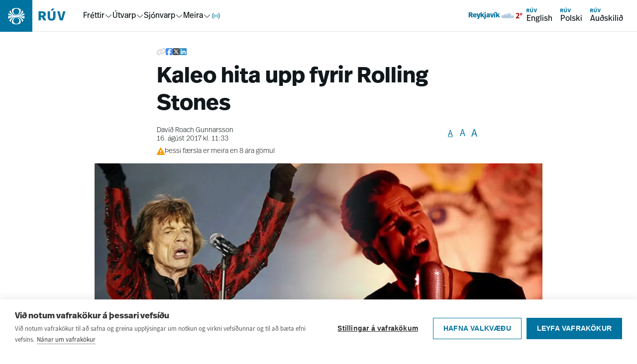

--- FILE ---
content_type: text/html; charset=utf-8
request_url: https://www.ruv.is/oflokka-eldra-efni/kaleo-hita-upp-fyrir-rolling-stones
body_size: 14968
content:
<!DOCTYPE html><html><head><meta charSet="utf-8"/><title>Kaleo hita upp fyrir Rolling Stones - RÚV.is</title><meta content="ruv.is" name="application-name"/><meta content="width=device-width, initial-scale=1.0" name="viewport"/><meta content="RÚV" property="og:site_name"/><meta content="https://www.ruv.is/oflokka-eldra-efni/kaleo-hita-upp-fyrir-rolling-stones/" property="og:url"/><meta content="Kaleo hita upp fyrir Rolling Stones - RÚV.is" property="og:title"/><meta property="og:image" content="https://myndir.ruv.is/[base64]"/><meta property="og:image:width" content="1200" name="og:image:width"/><meta property="og:image:height" content="900" name="og:image:height"/><meta content="RÚV.is" name="og:description"/><meta content="RÚV.is" name="description"/><meta content="summary_large_image" name="twitter:card"/><meta content="@RUVohf" name="twitter:site"/><meta content="page" property="og:type"/><meta content="Óflokkað eldra efni" property="article:section"/><meta content="2017-08-16T11:33:57Z" property="article:published_time"/><link href="https://static.nyr.ruv.is/static/images/ruv-logo-196x196.png" rel="icon"/><link rel="apple-touch-icon" sizes="180x180" href="/apple-touch-icon.png"/><link rel="icon" type="image/png" sizes="32x32" href="/favicon-32x32.png"/><link rel="icon" type="image/png" sizes="16x16" href="/favicon-16x16.png"/><link rel="manifest" href="/site.webmanifest"/><link rel="mask-icon" href="/safari-pinned-tab.svg" color="#0073a0"/><meta name="apple-mobile-web-app-title" content="RÚV.is"/><meta name="application-name" content="RÚV.is"/><meta name="msapplication-TileColor" content="#0073a0"/><meta name="theme-color" content="#ffffff"/><meta name="next-head-count" content="27"/><link rel="preload" href="/_next/static/css/a106a5a4fff5f5e5.css" as="style"/><link rel="stylesheet" href="/_next/static/css/a106a5a4fff5f5e5.css" data-n-g=""/><noscript data-n-css=""></noscript><script defer="" nomodule="" src="/_next/static/chunks/polyfills-42372ed130431b0a.js"></script><script src="/_next/static/chunks/webpack-9ce80a387b1bab1d.js" defer=""></script><script src="/_next/static/chunks/framework-f30cbadcebab7629.js" defer=""></script><script src="/_next/static/chunks/main-21866ebbc7c94495.js" defer=""></script><script src="/_next/static/chunks/pages/_app-f359ec868313eaf0.js" defer=""></script><script src="/_next/static/chunks/pages/%5Bslug%5D/%5BnewsId%5D-f9b66a76df9b005e.js" defer=""></script><script src="/_next/static/81XEDOWxWhiI5wHy-w8OT/_buildManifest.js" defer=""></script><script src="/_next/static/81XEDOWxWhiI5wHy-w8OT/_ssgManifest.js" defer=""></script></head><body><div id="__next"><a href="#main" class="font-real text-ruvOhf text-m z-100 border-ruvOhf text-nowrap absolute left-3 top-[15px] translate-y-[-100px] rounded-md border bg-white px-3 py-2 leading-none focus:translate-y-0 focus:outline-none">Hoppa í aðalefni</a><nav class="sticky top-0 z-10 hidden items-center justify-between bg-white pr-5 shadow-[inset_0_-1px_0_0_#E2E2E2] md:flex"><div class="flex items-center"><a class="pr-8" data-click-position="main-nav-root" data-k5a-pos="main-nav-root" aria-label="Fara á heimasíðu" href="/"><svg height="64" class="text-ruvOhf transition-colors duration-300" viewBox="0 0 133 63" fill="none" xmlns="http://www.w3.org/2000/svg"><g clip-path="url(#a)"><path d="M64 0H0v64h64z" fill="currentColor"></path><path d="m36.4646 32.1244 1.3371-.1354c3.6261-.3838 7.2068-1.1513 10.6742-2.2801h.0227v-.0451c-.1813-1.2417-.5213-2.4607-.9972-3.6346v-.0452l-.0453.0226c-2.8782 2.3027-6.1643 3.8829-9.7677 4.6956l-1.2918.2935 1.2691-.4289c3.5808-1.2191 6.6629-3.6798 8.6572-6.9306v-.0451c-.7025-1.1513-1.5637-2.2349-2.5382-3.1831l-.0453-.0451v.0677c-.6799 5.734-5.5524 10.0684-11.3768 10.0684s-5.6884-1.0836-7.8187-3.0702c-1.9717-1.8511-3.2408-4.3344-3.5354-7.0208v-.0677l-.068.0452c-.9745.9481-1.8357 2.0091-2.5609 3.183v.0452c2.0397 3.3411 5.2125 5.8469 8.9518 7.0434l1.2692.4063-1.3145-.2709c-3.7394-.7675-7.1388-2.3704-10.1076-4.7182h-.0454c-.4532 1.1514-.7705 2.3253-.9518 3.5443 0 .0226.0227.0452.0227.0452 3.4901 1.1513 7.0935 1.9188 10.7422 2.3026l1.3598.1355H16v.0451c0 1.7383.2946 3.4314.8385 5.0794v.0451l.0454-.0226c3.0821-1.8737 6.4362-3.183 9.9716-3.8377l.8839-.158-.8385.2935c-3.5581 1.2641-6.5723 3.7474-8.5213 6.9982v.0451c.7252 1.1739 1.6091 2.2801 2.6062 3.2508l.0454.0452v-.0677c.5892-5.8695 5.4617-10.2716 11.3994-10.2716s5.6884 1.0835 7.8187 3.0701c1.9943 1.8738 3.2634 4.3796 3.5581 7.0886v.0677l.068-.0451c.9971-.9708 1.8357-2.0544 2.5609-3.2283v-.0451c-1.9264-3.1605-4.9179-5.5986-8.3853-6.8628l-.8385-.3161.8838.1806c3.4674.6773 6.7762 1.9415 9.8131 3.7926h.0453c.5439-1.6254.8158-3.3185.8158-5.0342v-.0451H36.5552zm-4.1473-15.1026c3.2861 0 5.9603 2.6638 5.9603 5.9372s-2.6742 5.9372-5.9603 5.9372-5.9604-2.6638-5.9604-5.9372 2.6743-5.9372 5.9604-5.9372m0 12.7774c4.8045 0 8.7252-3.9055 8.7252-8.6914 0-4.7858-.204-2.1671-.6119-3.183-2.4476-1.3997-5.2578-2.1221-8.0907-2.1221-2.8328 0-5.643.745-8.0906 2.1221-.4079 1.0159-.6119 2.0769-.6119 3.183 0 4.7859 3.9207 8.6914 8.7252 8.6914m-.0453 17.3601c-3.2861 0-5.9604-2.6638-5.9604-5.9372 0-3.2733 2.6743-5.9372 5.9604-5.9372s5.9603 2.6639 5.9603 5.9372c0 3.2734-2.6742 5.9372-5.9603 5.9372m0-12.8c-4.8046 0-8.7252 3.9055-8.7252 8.6914s.2039 2.1672.6119 3.1831c.1133.0677.2266.1354.3626.2031 2.3569 1.2642 5.0311 1.9189 7.728 1.9189s5.6431-.745 8.0907-2.122c.4079-1.0159.6119-2.0995.6119-3.2057 0-4.7859-3.9207-8.6913-8.7252-8.6913" fill="#fff"></path></g><path d="M129.576 22.4735h-4.736l-3.354 14.3922-3.457-14.3922h-4.787l5.378 17.9897h5.658l5.3-17.9897zm-21.332-5.3983h-5.3l-2.637 4.035h3.252zm1.535 5.3983h-4.507v11.1544c0 2.365-.948 3.573-3.15 3.573-2.2011 0-3.1496-1.1058-3.1496-3.573V22.4735h-4.5317v11.179c0 4.1126 2.2792 7.2727 7.6553 7.2727 5.376 0 7.681-3.109 7.681-7.2727v-11.179zm-26.2474 3.5976c1.6394 0 2.5612.6929 2.5612 2.1585 0 1.6966-1.1017 2.2607-2.6879 2.2607h-2.6368v-4.4192h2.7656zm-7.2972-3.5976v17.9897h4.5316V33.91h1.9725l3.7386 6.5532h5.3513l-4.6604-7.2993c2.3548-.9259 3.5853-2.5959 3.5853-5.0365 0-3.2644-2.1769-5.6539-7.4261-5.6539z" fill="currentColor"></path><defs><clipPath id="a"><path fill="#fff" d="M0 0h64v63H0z"></path></clipPath></defs></svg></a><div class="flex items-center gap-6"><div role="menubar" aria-orientation="horizontal" class="flex items-center gap-6"><button role="menuitem" aria-expanded="false" aria-haspopup="menu" id=":R9b5l6:"><span class="flex items-center gap-1"><a class="font-real leading-none " data-click-position="main-nav-mega-link-frettir" data-k5a-pos="main-nav-mega-link-frettir" href="/frettir">Fréttir</a><svg height="16" style="transform:rotate(0deg)" viewBox="0 0 16 16" fill="none" xmlns="http://www.w3.org/2000/svg"><path d="m13.3337 6-4.39057 4.3905c-.52067.5207-1.36487.5207-1.8856 0L2.66699 6" stroke="#646464" stroke-width="1.5" stroke-linecap="round" stroke-linejoin="round"></path></svg></span></button><button role="menuitem" aria-expanded="false" aria-haspopup="menu" id=":Rab5l6:"><span class="flex items-center gap-1"><a href="/utvarp" class="font-real leading-none " data-click-position="main-nav-mega-link-utvarp" data-k5a-pos="main-nav-mega-link-utvarp">Útvarp</a><svg height="16" style="transform:rotate(0deg)" viewBox="0 0 16 16" fill="none" xmlns="http://www.w3.org/2000/svg"><path d="m13.3337 6-4.39057 4.3905c-.52067.5207-1.36487.5207-1.8856 0L2.66699 6" stroke="#646464" stroke-width="1.5" stroke-linecap="round" stroke-linejoin="round"></path></svg></span></button><button role="menuitem" aria-expanded="false" aria-haspopup="menu" id=":Rbb5l6:"><span class="flex items-center gap-1"><a href="/sjonvarp" class="font-real leading-none " data-click-position="main-nav-mega-link-sjonvarp" data-k5a-pos="main-nav-mega-link-sjonvarp">Sjónvarp</a><svg height="16" style="transform:rotate(0deg)" viewBox="0 0 16 16" fill="none" xmlns="http://www.w3.org/2000/svg"><path d="m13.3337 6-4.39057 4.3905c-.52067.5207-1.36487.5207-1.8856 0L2.66699 6" stroke="#646464" stroke-width="1.5" stroke-linecap="round" stroke-linejoin="round"></path></svg></span></button><button role="menuitem" aria-expanded="false" aria-haspopup="menu" id=":Rcb5l6:"><span class="flex items-center gap-1"><a class="font-real leading-none " data-click-position="main-nav-mega-link-meira" data-k5a-pos="main-nav-mega-link-meira" href="/um-ruv">Meira</a><svg height="16" style="transform:rotate(0deg)" viewBox="0 0 16 16" fill="none" xmlns="http://www.w3.org/2000/svg"><path d="m13.3337 6-4.39057 4.3905c-.52067.5207-1.36487.5207-1.8856 0L2.66699 6" stroke="#646464" stroke-width="1.5" stroke-linecap="round" stroke-linejoin="round"></path></svg></span></button><button role="menuitem" aria-expanded="false" aria-haspopup="menu" id=":R1j5l6:" aria-label="Í loftinu"><span class="flex items-center justify-center" aria-hidden="true"><svg width="20" height="20" style="color:#0073A0" viewBox="0 0 12 12" fill="none" xmlns="http://www.w3.org/2000/svg"><path d="M2.81802 2.81836C2.00368 3.6327 1.5 4.7577 1.5 6.00034c0 1.24265.50368 2.36765 1.31802 3.182m1.41421-4.94977C3.77982 4.68498 3.5 5.30999 3.5 6.00034s.27982 1.31535.73223 1.76775m3.53552 0C8.2202 7.31569 8.5 6.69069 8.5 6.00034s-.2798-1.31536-.73225-1.76777M9.182 9.18234c.8143-.81435 1.318-1.93935 1.318-3.182 0-1.24264-.5037-2.36764-1.318-3.18198M6.5 6.00034c0 .27615-.22385.5-.5.5s-.5-.22385-.5-.5.22385-.5.5-.5.5.22385.5.5Z" stroke="currentColor" stroke-width=".696" stroke-linecap="square"></path></svg></span></button></div></div></div><div class="flex items-center gap-6"><div class="hidden min-[930px]:block"></div><div class="flex gap-3"><a class="font-real flex flex-col items-start p-2" data-click-position="main-nav-en" data-k5a-pos="main-nav-en" href="/english"><svg height="12" viewBox="0 0 16 9" fill="none" xmlns="http://www.w3.org/2000/svg"><path d="M15.9994 2.54253H14.5788L13.5727 6.85935L12.536 2.54253H11.1001L12.7132 7.9384H14.4102L16 2.54253H15.9994ZM9.6011 0.92334H8.01134L7.22045 2.13359H8.19589L9.6011 0.92334ZM10.0615 2.54253H8.70966V5.8882C8.70966 6.59756 8.42518 6.9599 7.76488 6.9599C7.10457 6.9599 6.8201 6.62821 6.8201 5.8882V2.54253H5.46086V5.89556C5.46086 7.12911 6.14446 8.07696 7.75691 8.07696C9.36935 8.07696 10.0609 7.14444 10.0609 5.89556V2.54253H10.0615ZM2.18876 3.62158C2.68046 3.62158 2.95697 3.82942 2.95697 4.26901C2.95697 4.77788 2.62651 4.9471 2.15075 4.9471H1.35985V3.62158H2.18937H2.18876ZM0 2.54253V7.9384H1.35924V5.97281H1.95088L3.07223 7.9384H4.67732L3.27946 5.74903C3.98575 5.4713 4.35483 4.9704 4.35483 4.23836C4.35483 3.25924 3.70188 2.54253 2.12745 2.54253H0Z" fill="#0073A0"></path></svg><span>English</span></a><a class="font-real flex flex-col items-start p-2" data-click-position="main-nav-pl" data-k5a-pos="main-nav-pl" href="/polski"><svg height="12" viewBox="0 0 16 9" fill="none" xmlns="http://www.w3.org/2000/svg"><path d="M15.9994 2.54253H14.5788L13.5727 6.85935L12.536 2.54253H11.1001L12.7132 7.9384H14.4102L16 2.54253H15.9994ZM9.6011 0.92334H8.01134L7.22045 2.13359H8.19589L9.6011 0.92334ZM10.0615 2.54253H8.70966V5.8882C8.70966 6.59756 8.42518 6.9599 7.76488 6.9599C7.10457 6.9599 6.8201 6.62821 6.8201 5.8882V2.54253H5.46086V5.89556C5.46086 7.12911 6.14446 8.07696 7.75691 8.07696C9.36935 8.07696 10.0609 7.14444 10.0609 5.89556V2.54253H10.0615ZM2.18876 3.62158C2.68046 3.62158 2.95697 3.82942 2.95697 4.26901C2.95697 4.77788 2.62651 4.9471 2.15075 4.9471H1.35985V3.62158H2.18937H2.18876ZM0 2.54253V7.9384H1.35924V5.97281H1.95088L3.07223 7.9384H4.67732L3.27946 5.74903C3.98575 5.4713 4.35483 4.9704 4.35483 4.23836C4.35483 3.25924 3.70188 2.54253 2.12745 2.54253H0Z" fill="#0073A0"></path></svg><span>Polski</span></a><a class="font-real flex flex-col items-start p-2" data-click-position="main-nav-aud" data-k5a-pos="main-nav-aud" href="/audskilid"><svg height="12" viewBox="0 0 16 9" fill="none" xmlns="http://www.w3.org/2000/svg"><path d="M15.9994 2.54253H14.5788L13.5727 6.85935L12.536 2.54253H11.1001L12.7132 7.9384H14.4102L16 2.54253H15.9994ZM9.6011 0.92334H8.01134L7.22045 2.13359H8.19589L9.6011 0.92334ZM10.0615 2.54253H8.70966V5.8882C8.70966 6.59756 8.42518 6.9599 7.76488 6.9599C7.10457 6.9599 6.8201 6.62821 6.8201 5.8882V2.54253H5.46086V5.89556C5.46086 7.12911 6.14446 8.07696 7.75691 8.07696C9.36935 8.07696 10.0609 7.14444 10.0609 5.89556V2.54253H10.0615ZM2.18876 3.62158C2.68046 3.62158 2.95697 3.82942 2.95697 4.26901C2.95697 4.77788 2.62651 4.9471 2.15075 4.9471H1.35985V3.62158H2.18937H2.18876ZM0 2.54253V7.9384H1.35924V5.97281H1.95088L3.07223 7.9384H4.67732L3.27946 5.74903C3.98575 5.4713 4.35483 4.9704 4.35483 4.23836C4.35483 3.25924 3.70188 2.54253 2.12745 2.54253H0Z" fill="#0073A0"></path></svg><span>Auðskilið</span></a></div></div></nav><nav style="--mobile-navbar-height:57px" class="pt-[var(--mobile-navbar-height)] md:hidden"><div class="fixed left-0 right-0 top-0 z-10 flex h-[var(--mobile-navbar-height)] items-center justify-between bg-white py-4 pr-5 shadow-[inset_0_-1px_0_0_#E2E2E2]"><a class="pr-8" aria-label="Fara á heimasíðu" href="/"><svg height="57" class="text-ruvOhf transition-colors duration-300" viewBox="0 0 133 63" fill="none" xmlns="http://www.w3.org/2000/svg"><g clip-path="url(#a)"><path d="M64 0H0v64h64z" fill="currentColor"></path><path d="m36.4646 32.1244 1.3371-.1354c3.6261-.3838 7.2068-1.1513 10.6742-2.2801h.0227v-.0451c-.1813-1.2417-.5213-2.4607-.9972-3.6346v-.0452l-.0453.0226c-2.8782 2.3027-6.1643 3.8829-9.7677 4.6956l-1.2918.2935 1.2691-.4289c3.5808-1.2191 6.6629-3.6798 8.6572-6.9306v-.0451c-.7025-1.1513-1.5637-2.2349-2.5382-3.1831l-.0453-.0451v.0677c-.6799 5.734-5.5524 10.0684-11.3768 10.0684s-5.6884-1.0836-7.8187-3.0702c-1.9717-1.8511-3.2408-4.3344-3.5354-7.0208v-.0677l-.068.0452c-.9745.9481-1.8357 2.0091-2.5609 3.183v.0452c2.0397 3.3411 5.2125 5.8469 8.9518 7.0434l1.2692.4063-1.3145-.2709c-3.7394-.7675-7.1388-2.3704-10.1076-4.7182h-.0454c-.4532 1.1514-.7705 2.3253-.9518 3.5443 0 .0226.0227.0452.0227.0452 3.4901 1.1513 7.0935 1.9188 10.7422 2.3026l1.3598.1355H16v.0451c0 1.7383.2946 3.4314.8385 5.0794v.0451l.0454-.0226c3.0821-1.8737 6.4362-3.183 9.9716-3.8377l.8839-.158-.8385.2935c-3.5581 1.2641-6.5723 3.7474-8.5213 6.9982v.0451c.7252 1.1739 1.6091 2.2801 2.6062 3.2508l.0454.0452v-.0677c.5892-5.8695 5.4617-10.2716 11.3994-10.2716s5.6884 1.0835 7.8187 3.0701c1.9943 1.8738 3.2634 4.3796 3.5581 7.0886v.0677l.068-.0451c.9971-.9708 1.8357-2.0544 2.5609-3.2283v-.0451c-1.9264-3.1605-4.9179-5.5986-8.3853-6.8628l-.8385-.3161.8838.1806c3.4674.6773 6.7762 1.9415 9.8131 3.7926h.0453c.5439-1.6254.8158-3.3185.8158-5.0342v-.0451H36.5552zm-4.1473-15.1026c3.2861 0 5.9603 2.6638 5.9603 5.9372s-2.6742 5.9372-5.9603 5.9372-5.9604-2.6638-5.9604-5.9372 2.6743-5.9372 5.9604-5.9372m0 12.7774c4.8045 0 8.7252-3.9055 8.7252-8.6914 0-4.7858-.204-2.1671-.6119-3.183-2.4476-1.3997-5.2578-2.1221-8.0907-2.1221-2.8328 0-5.643.745-8.0906 2.1221-.4079 1.0159-.6119 2.0769-.6119 3.183 0 4.7859 3.9207 8.6914 8.7252 8.6914m-.0453 17.3601c-3.2861 0-5.9604-2.6638-5.9604-5.9372 0-3.2733 2.6743-5.9372 5.9604-5.9372s5.9603 2.6639 5.9603 5.9372c0 3.2734-2.6742 5.9372-5.9603 5.9372m0-12.8c-4.8046 0-8.7252 3.9055-8.7252 8.6914s.2039 2.1672.6119 3.1831c.1133.0677.2266.1354.3626.2031 2.3569 1.2642 5.0311 1.9189 7.728 1.9189s5.6431-.745 8.0907-2.122c.4079-1.0159.6119-2.0995.6119-3.2057 0-4.7859-3.9207-8.6913-8.7252-8.6913" fill="#fff"></path></g><path d="M129.576 22.4735h-4.736l-3.354 14.3922-3.457-14.3922h-4.787l5.378 17.9897h5.658l5.3-17.9897zm-21.332-5.3983h-5.3l-2.637 4.035h3.252zm1.535 5.3983h-4.507v11.1544c0 2.365-.948 3.573-3.15 3.573-2.2011 0-3.1496-1.1058-3.1496-3.573V22.4735h-4.5317v11.179c0 4.1126 2.2792 7.2727 7.6553 7.2727 5.376 0 7.681-3.109 7.681-7.2727v-11.179zm-26.2474 3.5976c1.6394 0 2.5612.6929 2.5612 2.1585 0 1.6966-1.1017 2.2607-2.6879 2.2607h-2.6368v-4.4192h2.7656zm-7.2972-3.5976v17.9897h4.5316V33.91h1.9725l3.7386 6.5532h5.3513l-4.6604-7.2993c2.3548-.9259 3.5853-2.5959 3.5853-5.0365 0-3.2644-2.1769-5.6539-7.4261-5.6539z" fill="currentColor"></path><defs><clipPath id="a"><path fill="#fff" d="M0 0h64v63H0z"></path></clipPath></defs></svg></a><div class="flex items-center gap-4"><button aria-label="Opna valmynd" aria-expanded="false" class="flex items-center gap-2"><span class="font-real text-m leading-none">Valmynd</span><svg height="24" viewBox="0 0 25 24" fill="none" xmlns="http://www.w3.org/2000/svg"><path d="M3.91406 12H21.9141M3.91406 6H21.9141M3.91406 18H21.9141" stroke="#000" stroke-width="2" stroke-linecap="round" stroke-linejoin="round"></path></svg></button></div></div></nav><noscript><iframe src="https://www.googletagmanager.com/ns.html?id=GTM-KGNRG7S" height="0" width="0" style="display:none;visibility:hidden"></iframe></noscript><main class="z-1 flex min-h-screen w-full flex-col items-center gap-5 md:m-auto" id="main"></main><footer class="bg-spilarinn relative mt-12 items-center space-y-6 overflow-hidden text-white" title="Síðufótur"><svg height="48rem" viewBox="0 0 38.8 38.8" width="48rem" x="0px" xmlns="http://www.w3.org/2000/svg" xmlns:xlink="http://www.w3.org/1999/xlink" y="0px" class="z-1 absolute -top-24 left-1/3 self-start opacity-20 md:left-2/3" color="white" xml:space="preserve"><path d="M24.3,19.6l1.6-0.2c4.3-0.4,8.5-1.4,12.5-2.7l0,0l0,0c-0.2-1.5-0.6-2.9-1.2-4.3l0-0.1l0,0  c-3.4,2.7-7.3,4.6-11.5,5.5l-1.5,0.3l1.5-0.5c4.2-1.4,7.8-4.4,10.2-8.2l0,0l0,0c-0.8-1.4-1.8-2.6-3-3.8l-0.1-0.1l0,0.1  c-0.8,6.8-6.5,11.9-13.4,11.9c-3.4,0-6.7-1.3-9.2-3.6C7.9,11.9,6.4,9,6.1,5.8l0-0.1L6,5.8C4.9,6.9,3.8,8.2,3,9.5l0,0l0,0  c2.4,3.9,6.1,6.9,10.5,8.3l1.5,0.5l-1.5-0.3c-4.4-0.9-8.4-2.8-11.9-5.6l0,0l0,0.1c-0.5,1.3-0.9,2.8-1.1,4.2l0,0l0,0  c4.1,1.4,8.3,2.3,12.6,2.7l1.6,0.2H0.2v0c0,2,0.3,4.1,1,6l0,0l0,0c3.6-2.2,7.6-3.8,11.7-4.5l1-0.2l-1,0.4c-4.2,1.5-7.7,4.4-10,8.3  l0,0l0,0C3.8,31,4.9,32.3,6,33.4l0.1,0.1l0-0.1c0.7-6.9,6.4-12.1,13.4-12.1c3.4,0,6.7,1.3,9.2,3.6c2.4,2.2,3.8,5.2,4.2,8.4l0,0.1  l0.1-0.1c1.2-1.1,2.2-2.4,3-3.8l0,0l0,0c-2.3-3.7-5.8-6.6-9.9-8.1l-1-0.4l1,0.2c4.1,0.8,8,2.3,11.5,4.5l0,0l0,0c0.6-1.9,1-3.9,1-5.9  v0L24.3,19.6z M19.4,1.8c3.9,0,7,3.1,7,7c0,3.9-3.1,7-7,7c-3.9,0-7-3.1-7-7S15.6,1.8,19.4,1.8 M19.4,16.9c5.7,0,10.2-4.6,10.2-10.3  c0-1.3-0.2-2.5-0.7-3.7l0,0l0,0c-2.9-1.6-6.2-2.5-9.5-2.5c-3.3,0-6.6,0.9-9.5,2.5l0,0l0,0C9.4,4.1,9.2,5.3,9.2,6.6  C9.2,12.3,13.8,16.9,19.4,16.9 M19.4,37.3c-3.9,0-7-3.1-7-7c0-3.9,3.1-7,7-7c3.9,0,7,3.1,7,7C26.4,34.2,23.3,37.3,19.4,37.3   M19.4,22.3c-5.7,0-10.2,4.6-10.2,10.2c0,1.3,0.2,2.6,0.7,3.8l0,0l0,0c0.1,0.1,0.3,0.2,0.4,0.2c2.8,1.5,5.9,2.3,9.1,2.3  c3.3,0,6.6-0.9,9.5-2.5l0,0l0,0c0.5-1.2,0.7-2.5,0.7-3.8C29.7,26.9,25.1,22.3,19.4,22.3" fill="white"></path></svg><nav class="almost-full-screen-content max-w-90 lg:w-container-lg m-auto flex flex-col items-center gap-5 px-2 py-5 md:m-auto md:min-w-0"><div class="grid w-full grid-cols-2 md:grid-cols-5 md:gap-0"><div class="col-span-2 space-y-1 md:col-span-1"><a class="font-real flex gap-2 text-3xl font-bold" data-click-position="footer-nav-root" data-k5a-pos="footer-nav-root" href="/"><svg height="2rem" viewBox="0 0 38.8 38.8" width="2rem" x="0px" xmlns="http://www.w3.org/2000/svg" xmlns:xlink="http://www.w3.org/1999/xlink" y="0px" color="white" xml:space="preserve"><path d="M24.3,19.6l1.6-0.2c4.3-0.4,8.5-1.4,12.5-2.7l0,0l0,0c-0.2-1.5-0.6-2.9-1.2-4.3l0-0.1l0,0  c-3.4,2.7-7.3,4.6-11.5,5.5l-1.5,0.3l1.5-0.5c4.2-1.4,7.8-4.4,10.2-8.2l0,0l0,0c-0.8-1.4-1.8-2.6-3-3.8l-0.1-0.1l0,0.1  c-0.8,6.8-6.5,11.9-13.4,11.9c-3.4,0-6.7-1.3-9.2-3.6C7.9,11.9,6.4,9,6.1,5.8l0-0.1L6,5.8C4.9,6.9,3.8,8.2,3,9.5l0,0l0,0  c2.4,3.9,6.1,6.9,10.5,8.3l1.5,0.5l-1.5-0.3c-4.4-0.9-8.4-2.8-11.9-5.6l0,0l0,0.1c-0.5,1.3-0.9,2.8-1.1,4.2l0,0l0,0  c4.1,1.4,8.3,2.3,12.6,2.7l1.6,0.2H0.2v0c0,2,0.3,4.1,1,6l0,0l0,0c3.6-2.2,7.6-3.8,11.7-4.5l1-0.2l-1,0.4c-4.2,1.5-7.7,4.4-10,8.3  l0,0l0,0C3.8,31,4.9,32.3,6,33.4l0.1,0.1l0-0.1c0.7-6.9,6.4-12.1,13.4-12.1c3.4,0,6.7,1.3,9.2,3.6c2.4,2.2,3.8,5.2,4.2,8.4l0,0.1  l0.1-0.1c1.2-1.1,2.2-2.4,3-3.8l0,0l0,0c-2.3-3.7-5.8-6.6-9.9-8.1l-1-0.4l1,0.2c4.1,0.8,8,2.3,11.5,4.5l0,0l0,0c0.6-1.9,1-3.9,1-5.9  v0L24.3,19.6z M19.4,1.8c3.9,0,7,3.1,7,7c0,3.9-3.1,7-7,7c-3.9,0-7-3.1-7-7S15.6,1.8,19.4,1.8 M19.4,16.9c5.7,0,10.2-4.6,10.2-10.3  c0-1.3-0.2-2.5-0.7-3.7l0,0l0,0c-2.9-1.6-6.2-2.5-9.5-2.5c-3.3,0-6.6,0.9-9.5,2.5l0,0l0,0C9.4,4.1,9.2,5.3,9.2,6.6  C9.2,12.3,13.8,16.9,19.4,16.9 M19.4,37.3c-3.9,0-7-3.1-7-7c0-3.9,3.1-7,7-7c3.9,0,7,3.1,7,7C26.4,34.2,23.3,37.3,19.4,37.3   M19.4,22.3c-5.7,0-10.2,4.6-10.2,10.2c0,1.3,0.2,2.6,0.7,3.8l0,0l0,0c0.1,0.1,0.3,0.2,0.4,0.2c2.8,1.5,5.9,2.3,9.1,2.3  c3.3,0,6.6-0.9,9.5-2.5l0,0l0,0c0.5-1.2,0.7-2.5,0.7-3.8C29.7,26.9,25.1,22.3,19.4,22.3" fill="white"></path></svg>RÚV</a></div></div><div class="grid w-full grid-cols-2 gap-y-4 md:grid-cols-5"><div class="col-span-2 space-y-1 md:col-span-1"><p class="font-real text-base">Efstaleiti 1</p><p class="font-real text-base">103 Reykjavík</p><p class="font-real text-base">Sími: 515-3000</p><p class="font-real text-base">frá kl. 8.30 – 14.00</p></div><div class="z-100 col-span-1 mt-6 space-y-1 md:mt-0 md:space-y-4"><p class="font-real text-sm font-bold" id="footer_column_0">Fréttir</p><ul aria-labelledby="footer_column_0" class="list-none pl-0"><li><a class="font-real cursor-pointer text-sm hover:underline" data-click-position="footer-nav-link" data-k5a-pos="footer-nav-link" aria-label="Innlendar fréttir" href="/frettir/innlent/">Innlendar fréttir</a></li><li><a class="font-real cursor-pointer text-sm hover:underline" data-click-position="footer-nav-link" data-k5a-pos="footer-nav-link" aria-label="Erlendar fréttir" href="/frettir/erlent/">Erlendar fréttir</a></li><li><a class="font-real cursor-pointer text-sm hover:underline" data-click-position="footer-nav-link" data-k5a-pos="footer-nav-link" aria-label="Menning og dægurmál" href="/frettir/menning-og-daegurmal/">Menning og dægurmál</a></li><li><a class="font-real cursor-pointer text-sm hover:underline" data-click-position="footer-nav-link" data-k5a-pos="footer-nav-link" aria-label="Íþróttir" href="/frettir/ithrottir/">Íþróttir</a></li></ul></div><div class="z-100 col-span-1 mt-6 space-y-1 md:mt-0 md:space-y-4"><p class="font-real text-sm font-bold" id="footer_column_1">Um RÚV</p><ul aria-labelledby="footer_column_1" class="list-none pl-0"><li><a class="font-real cursor-pointer text-sm hover:underline" data-click-position="footer-nav-link" data-k5a-pos="footer-nav-link" aria-label="Auglýsingar" href="/um-ruv/auglysingar/">Auglýsingar</a></li><li><a class="font-real cursor-pointer text-sm hover:underline" data-click-position="footer-nav-link" data-k5a-pos="footer-nav-link" aria-label="Dánarfregnir" href="/um-ruv/auglysingar/danarfregnir/">Dánarfregnir</a></li><li><a class="font-real cursor-pointer text-sm hover:underline" data-click-position="footer-nav-link" data-k5a-pos="footer-nav-link" aria-label="Fréttir af RÚV" href="/um-ruv/i-umraedunni/">Fréttir af RÚV</a></li><li><a class="font-real cursor-pointer text-sm hover:underline" data-click-position="footer-nav-link" data-k5a-pos="footer-nav-link" aria-label="Innri starfsemi, lög og reglur" href="/um-ruv/stefna-og-starfsemi/">Innri starfsemi, lög og reglur</a></li><li><a class="font-real cursor-pointer text-sm hover:underline" data-click-position="footer-nav-link" data-k5a-pos="footer-nav-link" aria-label="Hafa samband" href="/um-ruv/hafa-samband/">Hafa samband</a></li></ul></div><div class="z-100 col-span-1 mt-6 space-y-1 md:mt-0 md:space-y-4"><p class="font-real text-sm font-bold" id="footer_column_2">Framleiðsla og efni</p><ul aria-labelledby="footer_column_2" class="list-none pl-0"><li><a class="font-real cursor-pointer text-sm hover:underline" data-click-position="footer-nav-link" data-k5a-pos="footer-nav-link" aria-label="RÚV öpp fyrir snjalltæki" href="/um-ruv/opp-fra-ruv-fyrir-snjalltaeki/">RÚV öpp fyrir snjalltæki</a></li><li><a class="font-real cursor-pointer text-sm hover:underline" data-click-position="footer-nav-link" data-k5a-pos="footer-nav-link" aria-label="Safn RÚV" href="/um-ruv/safn-ruv/">Safn RÚV</a></li><li><a class="font-real cursor-pointer text-sm hover:underline" data-click-position="footer-nav-link" data-k5a-pos="footer-nav-link" aria-label="Skil á efni til RÚV" href="/um-ruv/merki/skilareglur-fyrir-dagskrarefni-i-sjonvarp/">Skil á efni til RÚV</a></li><li><a class="font-real cursor-pointer text-sm hover:underline" data-click-position="footer-nav-link" data-k5a-pos="footer-nav-link" aria-label="About RÚV" href="/um-ruv/about-ruv/">About RÚV</a></li><li><a class="font-real cursor-pointer text-sm hover:underline" data-click-position="footer-nav-link" data-k5a-pos="footer-nav-link" aria-label="RÚV Archive" href="/um-ruv/safn-ruv/ruv-archive/">RÚV Archive</a></li></ul></div><div class="z-100 col-span-1 mt-6 space-y-1 md:mt-0 md:space-y-4"><p class="font-real text-sm font-bold" id="footer_column_3">Aðgengi</p><ul aria-labelledby="footer_column_3" class="list-none pl-0"><li><a class="font-real cursor-pointer text-sm hover:underline" data-click-position="footer-nav-link" data-k5a-pos="footer-nav-link" aria-label="Auðskilið" href="/audskilid/">Auðskilið</a></li><li><a class="font-real cursor-pointer text-sm hover:underline" data-click-position="footer-nav-link" data-k5a-pos="footer-nav-link" aria-label="RÚV English" href="/english/">RÚV English</a></li><li><a class="font-real cursor-pointer text-sm hover:underline" data-click-position="footer-nav-link" data-k5a-pos="footer-nav-link" aria-label="RÚV Polski" href="/polski/">RÚV Polski</a></li><li><a class="font-real cursor-pointer text-sm hover:underline" data-click-position="footer-nav-link" data-k5a-pos="footer-nav-link" aria-label="Hlaðvarp" href="/hladvarp/">Hlaðvarp</a></li></ul></div><a class="font-real z-100 col-span-1 mt-6 cursor-pointer self-end text-sm hover:underline" data-click-position="footer-nav-fixed" data-k5a-pos="footer-nav-fixed" aria-label="Um Ríkisútvarpið" href="/um-ruv/">Um Ríkisútvarpið</a><a class="font-real z-100 col-span-1 mt-6 cursor-pointer self-end text-sm hover:underline" data-click-position="footer-nav-fixed" data-k5a-pos="footer-nav-fixed" aria-label="Dreifikerfi RÚV" href="/um-ruv/dreifikerfi-ruv/">Dreifikerfi RÚV</a><a class="font-real z-100 col-span-1 mt-6 cursor-pointer self-end text-sm hover:underline" data-click-position="footer-nav-fixed" data-k5a-pos="footer-nav-fixed" aria-label="Mannauður" href="/um-ruv/mannaudur/">Mannauður</a><a class="font-real z-100 col-span-1 mt-6 cursor-pointer self-end text-sm hover:underline" data-click-position="footer-nav-fixed" data-k5a-pos="footer-nav-fixed" aria-label="Persónuvernd" href="/um-ruv/personuverndarstefna/">Persónuvernd</a><button type="button" aria-label="Vefkökustillingar" class="z-100 font-real col-span-1 mt-6 justify-self-start text-sm hover:underline" data-click-position="footer-nav-fixed" data-k5a-pos="footer-nav-fixed">Vefkökustillingar</button><div class="z-100 col-span-2 mt-2 flex flex-col justify-center gap-5 md:col-span-5"><a aria-label="RÚV á Facebook" class="pointer self-end" href="https://www.facebook.com/RUVohf" data-click-position="footer-nav-social"><svg data-prefix="fab" data-icon="square-facebook" class="svg-inline--fa fa-square-facebook h-3 h-3" role="img" viewBox="0 0 448 512" aria-hidden="true"><path fill="currentColor" d="M64 32C28.7 32 0 60.7 0 96L0 416c0 35.3 28.7 64 64 64l98.2 0 0-145.8-52.8 0 0-78.2 52.8 0 0-33.7c0-87.1 39.4-127.5 125-127.5 16.2 0 44.2 3.2 55.7 6.4l0 70.8c-6-.6-16.5-1-29.6-1-42 0-58.2 15.9-58.2 57.2l0 27.8 83.6 0-14.4 78.2-69.3 0 0 145.8 129 0c35.3 0 64-28.7 64-64l0-320c0-35.3-28.7-64-64-64L64 32z"></path></svg></a><div class="grid grid-cols-5"><div class="col-span-2 col-start-3 flex w-full"><p class="w-fit self-center text-sm">© RÚV 2025</p></div><a aria-label="RÚV á Twitter" class="pointer justify-self-end" href="https://twitter.com/RUVohf" data-click-position="footer-nav-social"><svg data-prefix="fab" data-icon="square-x-twitter" class="svg-inline--fa fa-square-x-twitter h-3 h-3" role="img" viewBox="0 0 448 512" aria-hidden="true"><path fill="currentColor" d="M64 32C28.7 32 0 60.7 0 96L0 416c0 35.3 28.7 64 64 64l320 0c35.3 0 64-28.7 64-64l0-320c0-35.3-28.7-64-64-64L64 32zm297.1 84l-103.8 118.6 122.1 161.4-95.6 0-74.8-97.9-85.7 97.9-47.5 0 111-126.9-117.1-153.1 98 0 67.7 89.5 78.2-89.5 47.5 0zM323.3 367.6l-169.9-224.7-28.3 0 171.8 224.7 26.4 0z"></path></svg></a></div><a aria-label="RÚV á Instagram" class="pointer self-end" href="https://www.instagram.com/ruvgram/" data-click-position="footer-nav-social"><svg data-prefix="fab" data-icon="instagram" class="svg-inline--fa fa-instagram h-3 h-3" role="img" viewBox="0 0 448 512" aria-hidden="true"><path fill="currentColor" d="M224.3 141a115 115 0 1 0 -.6 230 115 115 0 1 0 .6-230zm-.6 40.4a74.6 74.6 0 1 1 .6 149.2 74.6 74.6 0 1 1 -.6-149.2zm93.4-45.1a26.8 26.8 0 1 1 53.6 0 26.8 26.8 0 1 1 -53.6 0zm129.7 27.2c-1.7-35.9-9.9-67.7-36.2-93.9-26.2-26.2-58-34.4-93.9-36.2-37-2.1-147.9-2.1-184.9 0-35.8 1.7-67.6 9.9-93.9 36.1s-34.4 58-36.2 93.9c-2.1 37-2.1 147.9 0 184.9 1.7 35.9 9.9 67.7 36.2 93.9s58 34.4 93.9 36.2c37 2.1 147.9 2.1 184.9 0 35.9-1.7 67.7-9.9 93.9-36.2 26.2-26.2 34.4-58 36.2-93.9 2.1-37 2.1-147.8 0-184.8zM399 388c-7.8 19.6-22.9 34.7-42.6 42.6-29.5 11.7-99.5 9-132.1 9s-102.7 2.6-132.1-9c-19.6-7.8-34.7-22.9-42.6-42.6-11.7-29.5-9-99.5-9-132.1s-2.6-102.7 9-132.1c7.8-19.6 22.9-34.7 42.6-42.6 29.5-11.7 99.5-9 132.1-9s102.7-2.6 132.1 9c19.6 7.8 34.7 22.9 42.6 42.6 11.7 29.5 9 99.5 9 132.1s2.7 102.7-9 132.1z"></path></svg></a></div></div></nav></footer></div><script id="__NEXT_DATA__" type="application/json">{"props":{"pageProps":{"data":{"menu":[{"heading":"Fréttir","content":{"primary":{"heading":"Hlekkir","groups":[{"items":[{"__typename":"NavLink","brand":null,"href":"/frettir/","id":null,"label":"Nýjar fréttir","subItems":null},{"__typename":"NavLink","brand":null,"href":"/frettir/innlent/","id":null,"label":"Innlendar fréttir","subItems":null},{"__typename":"NavLink","brand":null,"href":"/frettir/erlent/","id":null,"label":"Erlendar fréttir","subItems":null},{"__typename":"NavLink","brand":null,"href":"/frettir/ithrottir/","id":null,"label":"Íþróttir","subItems":[{"__typename":"NavLink","brand":null,"href":"/frettir/ithrottir/hm-i-handbolta-2025/","id":null,"label":"HM í handbolta 2025"},{"__typename":"NavLink","brand":null,"href":"/frettir/ithrottir/vidburdadagatal/","id":null,"label":"Fram undan í beinni"}]},{"__typename":"NavLink","brand":null,"href":"/frettir/menning-og-daegurmal/","id":null,"label":"Menning \u0026 dægurmál","subItems":null},{"__typename":"NavLink","brand":null,"href":"/vedur/","id":null,"label":"Veður","subItems":null},{"__typename":"NavLink","brand":null,"href":"/sjonvarp/spila/krakkafrettir/30712/","id":null,"label":"Krakkafréttir","subItems":null}],"__typename":"NavGroup"}],"__typename":"PrimaryNav"},"highlights":{"heading":"Fréttaþættir","link":{"label":null,"href":"","__typename":"HighlightLink"},"items":[{"image":"https://myndir.ruv.is/[base64]","title":"Kastljós","href":"/sjonvarp/spila/kastljos/38169/","description":"Lifandi og fjölbreyttur þáttur um fréttir, menningu og dægurmál.","__typename":"HighlightItem"},{"image":"https://myndir.ruv.is/[base64]","title":"Kveikur","href":"/kveikur/","description":"Áhersla á rannsóknarblaðamennsku.","__typename":"HighlightItem"},{"image":"https://myndir.ruv.is/[base64]","title":"Þetta helst","href":"/utvarp/spila/thetta-helst/33405/","description":"Málin matreidd á einfaldan og skýran hátt.","__typename":"HighlightItem"},{"image":"https://myndir.ruv.is/[base64]","title":"Spegillinn","href":"/utvarp/spila/spegillinn/25249/","description":"Kafað er dýpra í málin, þau sett í samhengi og skýringa leitað.","__typename":"HighlightItem"}],"__typename":"HighlightSection"},"livestrip":{"heading":"Í loftinu","channels":[],"__typename":"LiveStrip"},"__typename":"Content"},"__typename":"Menu"},{"heading":"Útvarp","content":{"primary":{"heading":"Hlekkir","groups":[{"items":[{"__typename":"NavLink","brand":null,"href":"/utvarp","id":null,"label":"Spilarinn","subItems":[{"__typename":"NavLink","brand":null,"href":"/utvarp/dagskra/ras1","id":null,"label":"Dagskrá útvarps"},{"__typename":"NavLink","brand":null,"href":"/utvarp/beint/ras1","id":null,"label":"Útvarp í beinni"}]},{"__typename":"NavLink","brand":null,"href":"/hladvarp/","id":null,"label":"Hlaðvarp","subItems":null},{"__typename":"NavLink","brand":null,"href":"/krakkaruv/renningur/hlusta-a-krakkaruv","id":null,"label":"KrakkaRÚV","subItems":null},{"__typename":"NavSubGroup","layout":"row","items":[{"__typename":"NavLink","brand":"ras1","href":"/ras1","id":null,"label":"Rás 1"},{"__typename":"NavLink","brand":"ras2","href":"/ras2","id":null,"label":"Rás 2"}]}],"__typename":"NavGroup"}],"__typename":"PrimaryNav"},"highlights":{"heading":"Helst í Spilaranum","link":{"label":null,"href":"/utvarp","__typename":"HighlightLink"},"items":[{"image":"https://myndir.ruv.is/[base64]","title":"Ertu hér?","href":"https://www.ruv.is/utvarp/spila/ertu-her/34360/a7lqs1","description":"Ásrún Magnúsdóttir og Halla Þórlaug Óskarsdóttir kynntust árið 1994 þegar þær byrjuðu í Austurbæjarskóla og hafa verið vinkonur síðan þá.","__typename":"HighlightItem"},{"image":"https://myndir.ruv.is/[base64]","title":"Fatlist","href":"https://www.ruv.is/utvarp/spila/fatlist/38656/bgks03","description":"Þáttaröð í fjórum hlutum sem fjalla um birtingarmyndir fötlunar í menningu og listum. Kolbrún Dögg Kristjánsdóttir og Heiða Vigdís Sigfúsdóttir leiða hlustendur í gegnum sögu fötlunar, skilgreiningar hennar og hvaða mynd listin dregur upp af fötluðu fólki. Þær ræða við fræða- og listafólk, höfunda, fatlað fólk og aðgerðasinna sem sér efnið út frá ýmsum sjónarhornum.","__typename":"HighlightItem"},{"image":"https://myndir.ruv.is/[base64]","title":"Heimskviður","href":"https://www.ruv.is/utvarp/spila/heimskvidur/29234/8mpghh","description":"Fréttaskýringaþáttur sem fjallar á ítarlegan og lifandi hátt um heimsmálin, um allt það sem ekki gerist á Íslandi.","__typename":"HighlightItem"},{"image":"https://myndir.ruv.is/[base64]","title":"Síðdegisútvarpið","href":"https://www.ruv.is/utvarp/spila/siddegisutvarpid/23825/b7qj10","description":"Þau Guðrún Dís Emilsdóttir, Hrafnhildur Halldórsdóttir og Þórður Helgi Þórðarson halda landanum vel upplýstum um menn og málefni á leið úr vinnu. Þau fylgjast vel með fréttum og dægurmálum og spila nóg af góðri tónlist.","__typename":"HighlightItem"}],"__typename":"HighlightSection"},"livestrip":{"heading":"Í loftinu","channels":[{"channel":"ras1","logo":"/top-nav/ras1-merki.svg","__typename":"Channel"},{"channel":"ras2","logo":"/top-nav/ras2-merki.svg","__typename":"Channel"},{"channel":"rondo","logo":"/top-nav/rondo-merki.svg","__typename":"Channel"}],"__typename":"LiveStrip"},"__typename":"Content"},"__typename":"Menu"},{"heading":"Sjónvarp","content":{"primary":{"heading":"Hlekkir","groups":[{"items":[{"__typename":"NavLink","brand":null,"href":"/sjonvarp","id":null,"label":"Spilarinn","subItems":[{"__typename":"NavLink","brand":null,"href":"/sjonvarp/dagskra/ruv","id":null,"label":"Dagskrá sjónvarps"},{"__typename":"NavLink","brand":null,"href":"/sjonvarp/beint/ruv","id":null,"label":"Sjónvarp í beinni"}]},{"__typename":"NavLink","brand":null,"href":"/krakkaruv","id":null,"label":"KrakkaRÚV","subItems":null},{"__typename":"NavLink","brand":null,"href":"/ungruv","id":null,"label":"UngRÚV","subItems":null},{"__typename":"NavLink","brand":null,"href":"/menntaruv","id":null,"label":"MenntaRÚV","subItems":null}],"__typename":"NavGroup"}],"__typename":"PrimaryNav"},"highlights":{"heading":"Helst í Spilaranum","link":{"label":null,"href":"/sjonvarp","__typename":"HighlightLink"},"items":[{"image":"https://myndir.ruv.is/[base64]","title":"Landinn","href":"https://www.ruv.is/sjonvarp/spila/landinn/37828/b8o62d","description":"Þáttur um mannlífið í landinu. Landinn leitar uppi skemmtilegt fólk í bæjum og sveitum og skoðar áhugaverða staði landshorna á milli. Ritstjóri er Gísli Einarsson. Aðrir umsjónarmenn: Edda Sif Pálsdóttir, Þórdís Claessen, Hafsteinn Vilhelmsson, Amanda Guðrún Bjarnadóttir og Andri Freyr Viðarsson. Dagskrárgerð: Jóhannes Jónsson, Elvar Örn Egilsson, Hjalti Stefánsson, Benedikt Nikulás Anes Ketilsson og Björgvin Kolbeinsson.","__typename":"HighlightItem"},{"image":"https://myndir.ruv.is/[base64]","title":"Kraftaverk á 34. stræti","href":"https://www.ruv.is/sjonvarp/spila/kraftaverk-a-34-straeti/37532/b5tre1","description":"Bandarísk jólamynd fyrir fjölskylduna frá 1994 um Susan, sex ára stúlku sem trúir ekki á jólasveininn. Dag einn hittir hún jólasvein í verslunarmiðstöð sem heldur því fram að hann sé ekta og þá breytist allt. Leikstjóri: Les Mayfield. Aðalhlutverk: Mara Wilson, Richard Attenborough, Elizabeth Perkins og Dylan McDermott.","__typename":"HighlightItem"},{"image":"https://myndir.ruv.is/[base64]","title":"Vikan með Gísla Marteini","href":"https://www.ruv.is/sjonvarp/spila/vikan-med-gisla-marteini/37830/b8opje","description":"Gísli Marteinn tekur á móti góðum gestum á föstudagskvöldum í vetur og fer með þeim yfir helstu atburði vikunnar í stjórnmálum, menningu og mannlífi. Persónur og leikendur koma í spjall og brakandi fersk tónlistaratriði koma landsmönnum í helgarstemninguna. Stjórn útsendingar: Ragnar Eyþórsson.","__typename":"HighlightItem"},{"image":"https://myndir.ruv.is/[base64]","title":"Snæholt II","href":"https://www.ruv.is/sjonvarp/spila/snaeholt-ii/37009/b0u816","description":"Talsett norskt jóladagatal. Nói er 10 ára og á sér afar dýrmæta jólaósk. En hvað ef bréfið hans til jólasveinsins kemst ekki til skila? Hinn töfrandi og leyndardómsfulli heimur Snæholts opnast á nýjan leik.","__typename":"HighlightItem"}],"__typename":"HighlightSection"},"livestrip":{"heading":"Í loftinu","channels":[{"channel":"ruv","logo":"/top-nav/ruv-merki.svg","__typename":"Channel"},{"channel":"ruv2","logo":"/top-nav/ruv2-merki.svg","__typename":"Channel"},{"channel":"vefstreymi1","logo":"/top-nav/ruvis-merki.svg","__typename":"Channel"},{"channel":"vefstreymi2","logo":"/top-nav/ruvis-merki.svg","__typename":"Channel"},{"channel":"ruv5","logo":"/top-nav/ruvis-merki.svg","__typename":"Channel"}],"__typename":"LiveStrip"},"__typename":"Content"},"__typename":"Menu"},{"heading":"Meira","content":{"primary":{"heading":"Hlekkir","groups":[{"items":[{"__typename":"NavLink","brand":null,"href":"/um-ruv/","id":null,"label":"Um RÚV","subItems":[{"__typename":"NavLink","brand":null,"href":"/um-ruv/auglysingar/","id":null,"label":"Auglýsingar"},{"__typename":"NavLink","brand":null,"href":"/um-ruv/hafa-samband/","id":null,"label":"Hafa samband"},{"__typename":"NavLink","brand":null,"href":"/um-ruv/safn-ruv/","id":null,"label":"Safn RÚV"}]},{"__typename":"NavLink","brand":null,"href":"https://mitt.ruv.is","id":null,"label":"Mitt RÚV","subItems":null},{"__typename":"NavLink","brand":null,"href":"/english/","id":null,"label":"RÚV English","subItems":null},{"__typename":"NavLink","brand":null,"href":"/polski/","id":null,"label":"RÚV Polski","subItems":null},{"__typename":"NavLink","brand":null,"href":"/audskilid/","id":null,"label":"Auðskilið","subItems":null}],"__typename":"NavGroup"}],"__typename":"PrimaryNav"},"highlights":{"heading":"Í fókus","link":{"label":null,"href":"","__typename":"HighlightLink"},"items":[{"image":"https://myndir.ruv.is/[base64]","title":"Jóladagatalið","href":"/joladagatal/","description":"Upptaktur að jólum fyrir börnin.","__typename":"HighlightItem"},{"image":"https://myndir.ruv.is/[base64]","title":"Jólakveðjur","href":"https://mitt.ruv.is/kvedjur/","description":"Lestur jólakveðja eru órjúfanlegur þáttur í aðdraganda jóla.","__typename":"HighlightItem"},{"image":"https://myndir.ruv.is/[base64]","title":"Söngvakeppnin","href":"/songvakeppnin/","description":"Allt um Söngvakeppnina og Eurovision.","__typename":"HighlightItem"},{"image":"https://myndir.ruv.is/[base64]","title":"Stúdíó RÚV","href":"/studioruv/","description":"Tónlistarmenn færa landsmönnum tónlist heim í stofu.","__typename":"HighlightItem"},{"image":"https://myndir.ruv.is/[base64]","title":"RÚV Orð","href":"https://ord.ruv.is","description":"Lærðu íslensku með því að horfa á vinsæla þætti af RÚV.","__typename":"HighlightItem"}],"__typename":"HighlightSection"},"livestrip":{"heading":"Í loftinu","channels":[],"__typename":"LiveStrip"},"__typename":"Content"},"__typename":"Menu"}],"setting":{"id":1,"allowedFirstSlugs":["english","landinn","hugmyndadagar","hugmyndadagar-ruv","auglysingar","safn","polski","frett","dagskra","beint","sjonvarp","utvarp","innlent","erlent","ithrottir","archive","menning-og-daegurmal","menning","leit","merki","audskilid","rss","ras1","ras-1","ras2","ras-2","krakkaruv","ungruv","kveikur","oflokka-eldra-efni","ruv-okkar-allra","skilareglur","vedur","tag","personuverndaryfirlysing-ruv","personuverndaryfirlysing","personuvernd","spila","sarpur","sarpurinn","myndir","spurt-og-svarad","hjalp","dreifikerfi","dreifikerfi-ruv","danarfregnir","hafa-samband","stefna-og-starfsemi","i-umraedunni","about-ruv","personuverndarstefna","utvarpsgjaldid","stjorn-og-stjornendur","log-og-reglur-um-ruv","tonskaldasjodur-ruv-og-stefs","starfsmannaleit","klassikin","haskolinn-okkar","rettindamal","rights","prawa-do-transmisji","kosningar","studioruv","bna2024","kosningaprof","hvarerjon","joladagatal","uppskriftadjolum"],"footerCol1Title":"Fréttir","footerCol2Title":"Um RÚV","footerCol3Title":"Framleiðsla og efni","footerCol4Title":"Aðgengi","firstFootercolItems":[{"id":1,"title":"Innlendar fréttir","url":"https://nyr.ruv.is/frettir/innlent/","__typename":"SettingItem"},{"id":2,"title":"Erlendar fréttir","url":"https://nyr.ruv.is/frettir/erlent/","__typename":"SettingItem"},{"id":3,"title":"Menning og dægurmál","url":"https://nyr.ruv.is/frettir/menning-og-daegurmal/","__typename":"SettingItem"},{"id":4,"title":"Íþróttir","url":"https://nyr.ruv.is/frettir/ithrottir/","__typename":"SettingItem"}],"secondFootercolItems":[{"id":1,"title":"Auglýsingar","url":"https://nyr.ruv.is/um-ruv/auglysingar/","__typename":"SettingItem"},{"id":6,"title":"Dánarfregnir","url":"https://nyr.ruv.is/um-ruv/auglysingar/danarfregnir/","__typename":"SettingItem"},{"id":7,"title":"Fréttir af RÚV","url":"https://nyr.ruv.is/um-ruv/i-umraedunni/","__typename":"SettingItem"},{"id":2,"title":"Innri starfsemi, lög og reglur","url":"https://nyr.ruv.is/um-ruv/stefna-og-starfsemi/","__typename":"SettingItem"},{"id":4,"title":"Hafa samband","url":"https://nyr.ruv.is/um-ruv/hafa-samband/","__typename":"SettingItem"}],"thirdFootercolItems":[{"id":34,"title":"RÚV öpp fyrir snjalltæki","url":"https://nyr.ruv.is/um-ruv/opp-fra-ruv-fyrir-snjalltaeki/","__typename":"SettingItem"},{"id":2,"title":"Safn RÚV","url":"https://nyr.ruv.is/um-ruv/safn-ruv/","__typename":"SettingItem"},{"id":5,"title":"Skil á efni til RÚV","url":"https://nyr.ruv.is/um-ruv/merki/skilareglur-fyrir-dagskrarefni-i-sjonvarp/","__typename":"SettingItem"},{"id":6,"title":"About RÚV","url":"https://nyr.ruv.is/um-ruv/about-ruv/","__typename":"SettingItem"},{"id":4,"title":"RÚV Archive","url":"https://nyr.ruv.is/um-ruv/safn-ruv/ruv-archive/","__typename":"SettingItem"}],"fourthFootercolItems":[{"id":3,"title":"Auðskilið","url":"https://nyr.ruv.is/audskilid/","__typename":"SettingItem"},{"id":4,"title":"RÚV English","url":"https://nyr.ruv.is/english/","__typename":"SettingItem"},{"id":5,"title":"RÚV Polski","url":"https://nyr.ruv.is/polski/","__typename":"SettingItem"},{"id":6,"title":"Hlaðvarp","url":"https://nyr.ruv.is/hladvarp/","__typename":"SettingItem"}],"fifthFootercolItems":[{"id":4,"title":"Um Ríkisútvarpið","url":"https://nyr.ruv.is/um-ruv/","__typename":"SettingItem"},{"id":1,"title":"Dreifikerfi RÚV","url":"https://nyr.ruv.is/um-ruv/dreifikerfi-ruv/","__typename":"SettingItem"},{"id":2,"title":"Mannauður","url":"https://nyr.ruv.is/um-ruv/mannaudur/","__typename":"SettingItem"},{"id":3,"title":"Persónuvernd","url":"https://nyr.ruv.is/um-ruv/personuverndarstefna/","__typename":"SettingItem"},{"id":34,"title":"Vefkökustillingar","url":"/vefkökustillingar","__typename":"SettingItem"}],"menuItems":[{"id":1,"title":"Innlendar fréttir","url":"https://nyr.ruv.is/frettir/innlent/","__typename":"SettingItem"},{"id":2,"title":"Erlendar fréttir","url":"https://nyr.ruv.is/frettir/erlent/","__typename":"SettingItem"},{"id":3,"title":"Menning og dægurmál","url":"https://nyr.ruv.is/frettir/menning-og-daegurmal/","__typename":"SettingItem"},{"id":4,"title":"Íþróttir","url":"https://nyr.ruv.is/frettir/ithrottir/","__typename":"SettingItem"},{"id":39,"title":"Veður","url":"https://nyr.ruv.is/vedur/","__typename":"SettingItem"}],"menuAnchorItems":[{"id":35,"title":"Rás 1","url":"https://nyr.ruv.is/ras1/","__typename":"SettingItem"},{"id":36,"title":"Rás 2","url":"https://nyr.ruv.is/ras2/","__typename":"SettingItem"},{"id":1,"title":"Auðskilið","url":"https://nyr.ruv.is/audskilid/","__typename":"SettingItem"},{"id":2,"title":"Hlaðvarp","url":"https://nyr.ruv.is/hladvarp/","__typename":"SettingItem"},{"id":3,"title":"RÚV English","url":"https://nyr.ruv.is/english/","__typename":"SettingItem"},{"id":4,"title":"RÚV Polski","url":"https://nyr.ruv.is/polski/","__typename":"SettingItem"},{"id":5,"title":"Um RÚV","url":"https://nyr.ruv.is/um-ruv/","__typename":"SettingItem"},{"id":34,"title":"Mitt RÚV","url":"https://mitt.ruv.is/","__typename":"SettingItem"},{"id":6,"title":"RSS","url":"https://nyr.ruv.is/rss/","__typename":"SettingItem"},{"id":67,"title":"RÚV Orð","url":"https://ord.ruv.is","__typename":"SettingItem"},{"id":68,"title":"Hafa samband","url":"https://nyr.ruv.is/um-ruv/hafa-samband/","__typename":"SettingItem"}],"__typename":"Setting"},"pageRedirectPath":null,"article":{"section_header_display":null,"ancestors":[{"id":1,"url":null,"slug":"root","title":"Root","nav_links":[],"__typename":"Ancestor"},{"id":3,"url":"https://nyr.ruv.is/","slug":"forsida","title":"Forsíða","nav_links":[{"id":145,"url":"https://nyr.ruv.is/kosningar/","menu_title":"Forsetakosningar 2024","menu_link":"","menu_page":{"title":"Kosningar","slug":"kosningar","color":"#A5000A","__typename":"MenuPage"},"__typename":"NavLink"},{"id":8,"url":"https://www.ruv.is/sjonvarp/dagskra/?utm_source=subnav\u0026utm_medium=link\u0026utm_campaign=Dagskr%C3%A1+sj%C3%B3nvarps","menu_title":"Dagskrá sjónvarps","menu_link":"https://www.ruv.is/sjonvarp/dagskra/?utm_source=subnav\u0026utm_medium=link\u0026utm_campaign=Dagskr%C3%A1+sj%C3%B3nvarps","menu_page":null,"__typename":"NavLink"},{"id":9,"url":"https://www.ruv.is/utvarp/dagskra?utm_source=subnav\u0026utm_medium=link\u0026utm_campaign=Dagskr%C3%A1+%C3%BAtvarps","menu_title":"Dagskrá útvarps","menu_link":"https://www.ruv.is/utvarp/dagskra?utm_source=subnav\u0026utm_medium=link\u0026utm_campaign=Dagskr%C3%A1+%C3%BAtvarps","menu_page":null,"__typename":"NavLink"},{"id":125,"url":"https://nyr.ruv.is/audskilid/","menu_title":"Fréttir á auðskildu máli","menu_link":"","menu_page":{"title":"Auðskilið","slug":"audskilid","color":"#A5000A","__typename":"MenuPage"},"__typename":"NavLink"},{"id":48,"url":"https://nyr.ruv.is/um-ruv/","menu_title":"Um RÚV","menu_link":"","menu_page":{"title":"Ríkisútvarpið","slug":"um-ruv","color":"#0073A0","__typename":"MenuPage"},"__typename":"NavLink"},{"id":92,"url":"https://nyr.ruv.is/frettir/ithrottir/","menu_title":null,"menu_link":"","menu_page":{"title":"Íþróttir","slug":"ithrottir","color":"#143C64","__typename":"MenuPage"},"__typename":"NavLink"},{"id":93,"url":"https://nyr.ruv.is/frettir/menning-og-daegurmal/","menu_title":null,"menu_link":"","menu_page":{"title":"Menning og dægurmál","slug":"menning-og-daegurmal","color":"#962864","__typename":"MenuPage"},"__typename":"NavLink"}],"__typename":"Ancestor"},{"id":67,"url":"https://nyr.ruv.is/oflokka-eldra-efni/","slug":"oflokka-eldra-efni","title":"Óflokkað eldra efni","nav_links":[],"__typename":"Ancestor"}],"authors":[{"id":190,"name":"Davíð Roach Gunnarsson","email":"David.Roach.Gunnarsson@ruv.is","__typename":"Author"}],"clip":null,"content_type":"Færsla úr Drupal","first_published_at":"2017-08-16T11:33:57Z","id":159380,"last_live_items_summaries":null,"last_published_at":"2023-02-10T02:15:23.407149Z","live_items":null,"main_image":{"original_url":"https://images.nyr.ruv.is/media/public/original_images/fr_20170816_067183.jpg","credit":"Samsett mynd/RÚV","source":"EPA","title":"fr_20170816_067183.jpg","description":"","renditions":{"thumbnail":{"src":"https://myndir.ruv.is/[base64]","width":165,"height":165,"alt":"fr_20170816_067183.jpg","__typename":"Rendition"},"social":{"src":"https://myndir.ruv.is/[base64]","width":1200,"height":630,"alt":"fr_20170816_067183.jpg","__typename":"Rendition"},"small":{"src":"https://myndir.ruv.is/[base64]","width":375,"height":230,"alt":"fr_20170816_067183.jpg","__typename":"Rendition"},"medium":{"src":"https://myndir.ruv.is/[base64]","width":800,"height":450,"alt":"fr_20170816_067183.jpg","__typename":"Rendition"},"large":{"src":"https://myndir.ruv.is/[base64]","width":1200,"height":900,"alt":"fr_20170816_067183.jpg","__typename":"Rendition"},"__typename":"Renditions"},"__typename":"Image"},"main_image_caption":null,"parent":{"title":"Óflokkað eldra efni","color":"#0073A0","nav_links":[],"slug":"oflokka-eldra-efni","url":"https://nyr.ruv.is/oflokka-eldra-efni/","__typename":"Parent"},"slug":"kaleo-hita-upp-fyrir-rolling-stones","subtitle":null,"tags":[{"name":"Rolling Stones","slug":"rolling-stones","__typename":"Tag"},{"name":"Kaleo","slug":"kaleo","__typename":"Tag"}],"title":"Kaleo hita upp fyrir Rolling Stones","topic":{"name":"Eldra efni","category":{"title":null,"slug":null,"__typename":"Category"},"slug":"eldra-efni","__typename":"Topic"},"related_shows":null,"related_pages":[],"body":[{"highcharts_block":null,"index_block":null,"custom_table_block":null,"reusable_code_block":null,"raw_code_block":{"width":"small_width","html":"\u003cp class=\"drupal-summary\"\u003eRokksveitin Kaleo mun hita upp fyrir Rolling Stones á tónleikum þeirra í borginni Spielberg í Austurríki í haust.\u003c/p\u003e\u003cp\u003eÞað er \u003ca href=\"http://www.mbl.is/frettir/innlent/2017/08/16/hita_upp_a_tonleikum_rolling_stones/\" target=\"_blank\"\u003eMorgunblaðið sem greinir frá þessu\u003c/a\u003e en tónleikarnir verða 16. september næstkomandi. Kaleo hefur átt ótrúlegri velgengni að fagna undanfarin misseri og var meðal annars valin ein besta nýja rokksveit ársins 2016 af Billboard vinsældalistanum. Breiðskífa sveitarinnar, \u003cem\u003eA/B\u003c/em\u003e, hefur selst í yfir 200 þúsund eintökum og lögum sveitarinnar þar að auki verið streymt yfir hundrað milljón sinnum á tónlistarveitunni Spotify. Fyrr í sumar þurfti sveitin að \u003ca href=\"http://www.ruv.is/frett/kaleo-aflysir-tonleikum-vegna-veikinda-jokuls\" target=\"_blank\"\u003eaflýsa átta tónleikum vegna veikinda söngvarans Jökuls Júlíussonar\u003c/a\u003e, en halda nú ótrauðir áfram á tónleikaferðalagi um Bandaríkin.\u003c/p\u003e\r\n\r\n\u003cblockquote class=\"twitter-tweet\" data-lang=\"en\"\u003e\r\n\u003cp dir=\"ltr\" lang=\"en\"\u003eJumping crowd in St. Petersburg, Florida last night! \u003ca href=\"https://twitter.com/hashtag/Kaleo?src=hash\"\u003e#Kaleo\u003c/a\u003e \u003ca href=\"https://twitter.com/hashtag/OfficialKaleo?src=hash\"\u003e#OfficialKaleo\u003c/a\u003e \u003ca href=\"https://t.co/DWsfMl8gV6\"\u003epic.twitter.com/DWsfMl8gV6\u003c/a\u003e\u003c/p\u003e\r\n— Kaleo (@officialkaleo) \u003ca href=\"https://twitter.com/officialkaleo/status/895381375435407361\"\u003eAugust 9, 2017\u003c/a\u003e\u003c/blockquote\u003e\r\n\u003cscript async src=\"//platform.twitter.com/widgets.js\" charset=\"utf-8\"\u003e\u003c/script\u003e\r\n\r\n\u003cp\u003eMorgunblaðið hefur eftir Rubin Pollock, gítarleikara Kaleo, að upphitun fyrir stærstu rokksveit heims hafi verið sam­vinna milli plötu­út­gef­anda, bók­un­ar­skrif­stofu og umboðsskrif­stof­u hljómsveitarinnar – og gæti mögulega haft eitthvað með það að gera að tveimur árum áður höfðu þeir sagt við bókunarskrifstofuna að Rolling Stones væri sú hljómsveit sem þeir myndu helst vilja hita upp fyrir.\u003c/p\u003e\r\n\r\n\u003cp\u003e\u003ciframe allowfullscreen=\"\" frameborder=\"0\" height=\"315\" src=\"https://www.youtube.com/embed/HC6QJsxRypQ\" width=\"560\"\u003e\u003c/iframe\u003e\u003c/p\u003e\r\n","__typename":"RawCodeBlock"},"text_block":null,"rich_text_block":null,"headline_block":null,"clip_block":null,"player_block":null,"live_stream_block":null,"image_block":null,"internal_embed_block":null,"external_embed_block":null,"side_container_block":null,"section_split_block":null,"related_pages_block":null,"faq_block":null,"block_type":"raw_code_block","id":"9f6ff7bd-5173-40c7-84e3-b6cc44a5a061","hero_header_block":null,"contact_form_block":null,"content_container_block":null,"cta_block":null,"item_card_large_block":null,"item_card_medium_block":null,"item_card_small_block":null,"__typename":"BodyBlock"}],"related_clips":[],"clip_type":null,"is_custom_layout":false,"url":"https://nyr.ruv.is/oflokka-eldra-efni/kaleo-hita-upp-fyrir-rolling-stones/","og_url":"https://nyr.ruv.is/oflokka-eldra-efni/kaleo-hita-upp-fyrir-rolling-stones/","pinned":null,"is_live":null,"url_path_alias":null,"custom_css":null,"custom_js":null,"color":null,"nav_links":null,"__typename":"Article"}},"error":null,"preview":null},"__N_SSG":true},"page":"/[slug]/[newsId]","query":{"slug":"oflokka-eldra-efni","newsId":"kaleo-hita-upp-fyrir-rolling-stones"},"buildId":"81XEDOWxWhiI5wHy-w8OT","isFallback":false,"isExperimentalCompile":false,"gsp":true,"scriptLoader":[]}</script><script>(function(){function c(){var b=a.contentDocument||a.contentWindow.document;if(b){var d=b.createElement('script');d.innerHTML="window.__CF$cv$params={r:'9beb89724aeeaeb6',t:'MTc2ODU0NDc0MA=='};var a=document.createElement('script');a.src='/cdn-cgi/challenge-platform/scripts/jsd/main.js';document.getElementsByTagName('head')[0].appendChild(a);";b.getElementsByTagName('head')[0].appendChild(d)}}if(document.body){var a=document.createElement('iframe');a.height=1;a.width=1;a.style.position='absolute';a.style.top=0;a.style.left=0;a.style.border='none';a.style.visibility='hidden';document.body.appendChild(a);if('loading'!==document.readyState)c();else if(window.addEventListener)document.addEventListener('DOMContentLoaded',c);else{var e=document.onreadystatechange||function(){};document.onreadystatechange=function(b){e(b);'loading'!==document.readyState&&(document.onreadystatechange=e,c())}}}})();</script></body></html>

--- FILE ---
content_type: text/html; charset=utf-8
request_url: https://www.google.com/recaptcha/enterprise/anchor?ar=1&k=6LdoUGAjAAAAAFDfOm9ZNrmWSn3P_n2aN8e-gY8o&co=aHR0cHM6Ly93d3cucnV2LmlzOjQ0Mw..&hl=is&v=PoyoqOPhxBO7pBk68S4YbpHZ&size=invisible&anchor-ms=20000&execute-ms=30000&cb=vdmq23ghm39s
body_size: 48737
content:
<!DOCTYPE HTML><html dir="ltr" lang="is"><head><meta http-equiv="Content-Type" content="text/html; charset=UTF-8">
<meta http-equiv="X-UA-Compatible" content="IE=edge">
<title>reCAPTCHA</title>
<style type="text/css">
/* cyrillic-ext */
@font-face {
  font-family: 'Roboto';
  font-style: normal;
  font-weight: 400;
  font-stretch: 100%;
  src: url(//fonts.gstatic.com/s/roboto/v48/KFO7CnqEu92Fr1ME7kSn66aGLdTylUAMa3GUBHMdazTgWw.woff2) format('woff2');
  unicode-range: U+0460-052F, U+1C80-1C8A, U+20B4, U+2DE0-2DFF, U+A640-A69F, U+FE2E-FE2F;
}
/* cyrillic */
@font-face {
  font-family: 'Roboto';
  font-style: normal;
  font-weight: 400;
  font-stretch: 100%;
  src: url(//fonts.gstatic.com/s/roboto/v48/KFO7CnqEu92Fr1ME7kSn66aGLdTylUAMa3iUBHMdazTgWw.woff2) format('woff2');
  unicode-range: U+0301, U+0400-045F, U+0490-0491, U+04B0-04B1, U+2116;
}
/* greek-ext */
@font-face {
  font-family: 'Roboto';
  font-style: normal;
  font-weight: 400;
  font-stretch: 100%;
  src: url(//fonts.gstatic.com/s/roboto/v48/KFO7CnqEu92Fr1ME7kSn66aGLdTylUAMa3CUBHMdazTgWw.woff2) format('woff2');
  unicode-range: U+1F00-1FFF;
}
/* greek */
@font-face {
  font-family: 'Roboto';
  font-style: normal;
  font-weight: 400;
  font-stretch: 100%;
  src: url(//fonts.gstatic.com/s/roboto/v48/KFO7CnqEu92Fr1ME7kSn66aGLdTylUAMa3-UBHMdazTgWw.woff2) format('woff2');
  unicode-range: U+0370-0377, U+037A-037F, U+0384-038A, U+038C, U+038E-03A1, U+03A3-03FF;
}
/* math */
@font-face {
  font-family: 'Roboto';
  font-style: normal;
  font-weight: 400;
  font-stretch: 100%;
  src: url(//fonts.gstatic.com/s/roboto/v48/KFO7CnqEu92Fr1ME7kSn66aGLdTylUAMawCUBHMdazTgWw.woff2) format('woff2');
  unicode-range: U+0302-0303, U+0305, U+0307-0308, U+0310, U+0312, U+0315, U+031A, U+0326-0327, U+032C, U+032F-0330, U+0332-0333, U+0338, U+033A, U+0346, U+034D, U+0391-03A1, U+03A3-03A9, U+03B1-03C9, U+03D1, U+03D5-03D6, U+03F0-03F1, U+03F4-03F5, U+2016-2017, U+2034-2038, U+203C, U+2040, U+2043, U+2047, U+2050, U+2057, U+205F, U+2070-2071, U+2074-208E, U+2090-209C, U+20D0-20DC, U+20E1, U+20E5-20EF, U+2100-2112, U+2114-2115, U+2117-2121, U+2123-214F, U+2190, U+2192, U+2194-21AE, U+21B0-21E5, U+21F1-21F2, U+21F4-2211, U+2213-2214, U+2216-22FF, U+2308-230B, U+2310, U+2319, U+231C-2321, U+2336-237A, U+237C, U+2395, U+239B-23B7, U+23D0, U+23DC-23E1, U+2474-2475, U+25AF, U+25B3, U+25B7, U+25BD, U+25C1, U+25CA, U+25CC, U+25FB, U+266D-266F, U+27C0-27FF, U+2900-2AFF, U+2B0E-2B11, U+2B30-2B4C, U+2BFE, U+3030, U+FF5B, U+FF5D, U+1D400-1D7FF, U+1EE00-1EEFF;
}
/* symbols */
@font-face {
  font-family: 'Roboto';
  font-style: normal;
  font-weight: 400;
  font-stretch: 100%;
  src: url(//fonts.gstatic.com/s/roboto/v48/KFO7CnqEu92Fr1ME7kSn66aGLdTylUAMaxKUBHMdazTgWw.woff2) format('woff2');
  unicode-range: U+0001-000C, U+000E-001F, U+007F-009F, U+20DD-20E0, U+20E2-20E4, U+2150-218F, U+2190, U+2192, U+2194-2199, U+21AF, U+21E6-21F0, U+21F3, U+2218-2219, U+2299, U+22C4-22C6, U+2300-243F, U+2440-244A, U+2460-24FF, U+25A0-27BF, U+2800-28FF, U+2921-2922, U+2981, U+29BF, U+29EB, U+2B00-2BFF, U+4DC0-4DFF, U+FFF9-FFFB, U+10140-1018E, U+10190-1019C, U+101A0, U+101D0-101FD, U+102E0-102FB, U+10E60-10E7E, U+1D2C0-1D2D3, U+1D2E0-1D37F, U+1F000-1F0FF, U+1F100-1F1AD, U+1F1E6-1F1FF, U+1F30D-1F30F, U+1F315, U+1F31C, U+1F31E, U+1F320-1F32C, U+1F336, U+1F378, U+1F37D, U+1F382, U+1F393-1F39F, U+1F3A7-1F3A8, U+1F3AC-1F3AF, U+1F3C2, U+1F3C4-1F3C6, U+1F3CA-1F3CE, U+1F3D4-1F3E0, U+1F3ED, U+1F3F1-1F3F3, U+1F3F5-1F3F7, U+1F408, U+1F415, U+1F41F, U+1F426, U+1F43F, U+1F441-1F442, U+1F444, U+1F446-1F449, U+1F44C-1F44E, U+1F453, U+1F46A, U+1F47D, U+1F4A3, U+1F4B0, U+1F4B3, U+1F4B9, U+1F4BB, U+1F4BF, U+1F4C8-1F4CB, U+1F4D6, U+1F4DA, U+1F4DF, U+1F4E3-1F4E6, U+1F4EA-1F4ED, U+1F4F7, U+1F4F9-1F4FB, U+1F4FD-1F4FE, U+1F503, U+1F507-1F50B, U+1F50D, U+1F512-1F513, U+1F53E-1F54A, U+1F54F-1F5FA, U+1F610, U+1F650-1F67F, U+1F687, U+1F68D, U+1F691, U+1F694, U+1F698, U+1F6AD, U+1F6B2, U+1F6B9-1F6BA, U+1F6BC, U+1F6C6-1F6CF, U+1F6D3-1F6D7, U+1F6E0-1F6EA, U+1F6F0-1F6F3, U+1F6F7-1F6FC, U+1F700-1F7FF, U+1F800-1F80B, U+1F810-1F847, U+1F850-1F859, U+1F860-1F887, U+1F890-1F8AD, U+1F8B0-1F8BB, U+1F8C0-1F8C1, U+1F900-1F90B, U+1F93B, U+1F946, U+1F984, U+1F996, U+1F9E9, U+1FA00-1FA6F, U+1FA70-1FA7C, U+1FA80-1FA89, U+1FA8F-1FAC6, U+1FACE-1FADC, U+1FADF-1FAE9, U+1FAF0-1FAF8, U+1FB00-1FBFF;
}
/* vietnamese */
@font-face {
  font-family: 'Roboto';
  font-style: normal;
  font-weight: 400;
  font-stretch: 100%;
  src: url(//fonts.gstatic.com/s/roboto/v48/KFO7CnqEu92Fr1ME7kSn66aGLdTylUAMa3OUBHMdazTgWw.woff2) format('woff2');
  unicode-range: U+0102-0103, U+0110-0111, U+0128-0129, U+0168-0169, U+01A0-01A1, U+01AF-01B0, U+0300-0301, U+0303-0304, U+0308-0309, U+0323, U+0329, U+1EA0-1EF9, U+20AB;
}
/* latin-ext */
@font-face {
  font-family: 'Roboto';
  font-style: normal;
  font-weight: 400;
  font-stretch: 100%;
  src: url(//fonts.gstatic.com/s/roboto/v48/KFO7CnqEu92Fr1ME7kSn66aGLdTylUAMa3KUBHMdazTgWw.woff2) format('woff2');
  unicode-range: U+0100-02BA, U+02BD-02C5, U+02C7-02CC, U+02CE-02D7, U+02DD-02FF, U+0304, U+0308, U+0329, U+1D00-1DBF, U+1E00-1E9F, U+1EF2-1EFF, U+2020, U+20A0-20AB, U+20AD-20C0, U+2113, U+2C60-2C7F, U+A720-A7FF;
}
/* latin */
@font-face {
  font-family: 'Roboto';
  font-style: normal;
  font-weight: 400;
  font-stretch: 100%;
  src: url(//fonts.gstatic.com/s/roboto/v48/KFO7CnqEu92Fr1ME7kSn66aGLdTylUAMa3yUBHMdazQ.woff2) format('woff2');
  unicode-range: U+0000-00FF, U+0131, U+0152-0153, U+02BB-02BC, U+02C6, U+02DA, U+02DC, U+0304, U+0308, U+0329, U+2000-206F, U+20AC, U+2122, U+2191, U+2193, U+2212, U+2215, U+FEFF, U+FFFD;
}
/* cyrillic-ext */
@font-face {
  font-family: 'Roboto';
  font-style: normal;
  font-weight: 500;
  font-stretch: 100%;
  src: url(//fonts.gstatic.com/s/roboto/v48/KFO7CnqEu92Fr1ME7kSn66aGLdTylUAMa3GUBHMdazTgWw.woff2) format('woff2');
  unicode-range: U+0460-052F, U+1C80-1C8A, U+20B4, U+2DE0-2DFF, U+A640-A69F, U+FE2E-FE2F;
}
/* cyrillic */
@font-face {
  font-family: 'Roboto';
  font-style: normal;
  font-weight: 500;
  font-stretch: 100%;
  src: url(//fonts.gstatic.com/s/roboto/v48/KFO7CnqEu92Fr1ME7kSn66aGLdTylUAMa3iUBHMdazTgWw.woff2) format('woff2');
  unicode-range: U+0301, U+0400-045F, U+0490-0491, U+04B0-04B1, U+2116;
}
/* greek-ext */
@font-face {
  font-family: 'Roboto';
  font-style: normal;
  font-weight: 500;
  font-stretch: 100%;
  src: url(//fonts.gstatic.com/s/roboto/v48/KFO7CnqEu92Fr1ME7kSn66aGLdTylUAMa3CUBHMdazTgWw.woff2) format('woff2');
  unicode-range: U+1F00-1FFF;
}
/* greek */
@font-face {
  font-family: 'Roboto';
  font-style: normal;
  font-weight: 500;
  font-stretch: 100%;
  src: url(//fonts.gstatic.com/s/roboto/v48/KFO7CnqEu92Fr1ME7kSn66aGLdTylUAMa3-UBHMdazTgWw.woff2) format('woff2');
  unicode-range: U+0370-0377, U+037A-037F, U+0384-038A, U+038C, U+038E-03A1, U+03A3-03FF;
}
/* math */
@font-face {
  font-family: 'Roboto';
  font-style: normal;
  font-weight: 500;
  font-stretch: 100%;
  src: url(//fonts.gstatic.com/s/roboto/v48/KFO7CnqEu92Fr1ME7kSn66aGLdTylUAMawCUBHMdazTgWw.woff2) format('woff2');
  unicode-range: U+0302-0303, U+0305, U+0307-0308, U+0310, U+0312, U+0315, U+031A, U+0326-0327, U+032C, U+032F-0330, U+0332-0333, U+0338, U+033A, U+0346, U+034D, U+0391-03A1, U+03A3-03A9, U+03B1-03C9, U+03D1, U+03D5-03D6, U+03F0-03F1, U+03F4-03F5, U+2016-2017, U+2034-2038, U+203C, U+2040, U+2043, U+2047, U+2050, U+2057, U+205F, U+2070-2071, U+2074-208E, U+2090-209C, U+20D0-20DC, U+20E1, U+20E5-20EF, U+2100-2112, U+2114-2115, U+2117-2121, U+2123-214F, U+2190, U+2192, U+2194-21AE, U+21B0-21E5, U+21F1-21F2, U+21F4-2211, U+2213-2214, U+2216-22FF, U+2308-230B, U+2310, U+2319, U+231C-2321, U+2336-237A, U+237C, U+2395, U+239B-23B7, U+23D0, U+23DC-23E1, U+2474-2475, U+25AF, U+25B3, U+25B7, U+25BD, U+25C1, U+25CA, U+25CC, U+25FB, U+266D-266F, U+27C0-27FF, U+2900-2AFF, U+2B0E-2B11, U+2B30-2B4C, U+2BFE, U+3030, U+FF5B, U+FF5D, U+1D400-1D7FF, U+1EE00-1EEFF;
}
/* symbols */
@font-face {
  font-family: 'Roboto';
  font-style: normal;
  font-weight: 500;
  font-stretch: 100%;
  src: url(//fonts.gstatic.com/s/roboto/v48/KFO7CnqEu92Fr1ME7kSn66aGLdTylUAMaxKUBHMdazTgWw.woff2) format('woff2');
  unicode-range: U+0001-000C, U+000E-001F, U+007F-009F, U+20DD-20E0, U+20E2-20E4, U+2150-218F, U+2190, U+2192, U+2194-2199, U+21AF, U+21E6-21F0, U+21F3, U+2218-2219, U+2299, U+22C4-22C6, U+2300-243F, U+2440-244A, U+2460-24FF, U+25A0-27BF, U+2800-28FF, U+2921-2922, U+2981, U+29BF, U+29EB, U+2B00-2BFF, U+4DC0-4DFF, U+FFF9-FFFB, U+10140-1018E, U+10190-1019C, U+101A0, U+101D0-101FD, U+102E0-102FB, U+10E60-10E7E, U+1D2C0-1D2D3, U+1D2E0-1D37F, U+1F000-1F0FF, U+1F100-1F1AD, U+1F1E6-1F1FF, U+1F30D-1F30F, U+1F315, U+1F31C, U+1F31E, U+1F320-1F32C, U+1F336, U+1F378, U+1F37D, U+1F382, U+1F393-1F39F, U+1F3A7-1F3A8, U+1F3AC-1F3AF, U+1F3C2, U+1F3C4-1F3C6, U+1F3CA-1F3CE, U+1F3D4-1F3E0, U+1F3ED, U+1F3F1-1F3F3, U+1F3F5-1F3F7, U+1F408, U+1F415, U+1F41F, U+1F426, U+1F43F, U+1F441-1F442, U+1F444, U+1F446-1F449, U+1F44C-1F44E, U+1F453, U+1F46A, U+1F47D, U+1F4A3, U+1F4B0, U+1F4B3, U+1F4B9, U+1F4BB, U+1F4BF, U+1F4C8-1F4CB, U+1F4D6, U+1F4DA, U+1F4DF, U+1F4E3-1F4E6, U+1F4EA-1F4ED, U+1F4F7, U+1F4F9-1F4FB, U+1F4FD-1F4FE, U+1F503, U+1F507-1F50B, U+1F50D, U+1F512-1F513, U+1F53E-1F54A, U+1F54F-1F5FA, U+1F610, U+1F650-1F67F, U+1F687, U+1F68D, U+1F691, U+1F694, U+1F698, U+1F6AD, U+1F6B2, U+1F6B9-1F6BA, U+1F6BC, U+1F6C6-1F6CF, U+1F6D3-1F6D7, U+1F6E0-1F6EA, U+1F6F0-1F6F3, U+1F6F7-1F6FC, U+1F700-1F7FF, U+1F800-1F80B, U+1F810-1F847, U+1F850-1F859, U+1F860-1F887, U+1F890-1F8AD, U+1F8B0-1F8BB, U+1F8C0-1F8C1, U+1F900-1F90B, U+1F93B, U+1F946, U+1F984, U+1F996, U+1F9E9, U+1FA00-1FA6F, U+1FA70-1FA7C, U+1FA80-1FA89, U+1FA8F-1FAC6, U+1FACE-1FADC, U+1FADF-1FAE9, U+1FAF0-1FAF8, U+1FB00-1FBFF;
}
/* vietnamese */
@font-face {
  font-family: 'Roboto';
  font-style: normal;
  font-weight: 500;
  font-stretch: 100%;
  src: url(//fonts.gstatic.com/s/roboto/v48/KFO7CnqEu92Fr1ME7kSn66aGLdTylUAMa3OUBHMdazTgWw.woff2) format('woff2');
  unicode-range: U+0102-0103, U+0110-0111, U+0128-0129, U+0168-0169, U+01A0-01A1, U+01AF-01B0, U+0300-0301, U+0303-0304, U+0308-0309, U+0323, U+0329, U+1EA0-1EF9, U+20AB;
}
/* latin-ext */
@font-face {
  font-family: 'Roboto';
  font-style: normal;
  font-weight: 500;
  font-stretch: 100%;
  src: url(//fonts.gstatic.com/s/roboto/v48/KFO7CnqEu92Fr1ME7kSn66aGLdTylUAMa3KUBHMdazTgWw.woff2) format('woff2');
  unicode-range: U+0100-02BA, U+02BD-02C5, U+02C7-02CC, U+02CE-02D7, U+02DD-02FF, U+0304, U+0308, U+0329, U+1D00-1DBF, U+1E00-1E9F, U+1EF2-1EFF, U+2020, U+20A0-20AB, U+20AD-20C0, U+2113, U+2C60-2C7F, U+A720-A7FF;
}
/* latin */
@font-face {
  font-family: 'Roboto';
  font-style: normal;
  font-weight: 500;
  font-stretch: 100%;
  src: url(//fonts.gstatic.com/s/roboto/v48/KFO7CnqEu92Fr1ME7kSn66aGLdTylUAMa3yUBHMdazQ.woff2) format('woff2');
  unicode-range: U+0000-00FF, U+0131, U+0152-0153, U+02BB-02BC, U+02C6, U+02DA, U+02DC, U+0304, U+0308, U+0329, U+2000-206F, U+20AC, U+2122, U+2191, U+2193, U+2212, U+2215, U+FEFF, U+FFFD;
}
/* cyrillic-ext */
@font-face {
  font-family: 'Roboto';
  font-style: normal;
  font-weight: 900;
  font-stretch: 100%;
  src: url(//fonts.gstatic.com/s/roboto/v48/KFO7CnqEu92Fr1ME7kSn66aGLdTylUAMa3GUBHMdazTgWw.woff2) format('woff2');
  unicode-range: U+0460-052F, U+1C80-1C8A, U+20B4, U+2DE0-2DFF, U+A640-A69F, U+FE2E-FE2F;
}
/* cyrillic */
@font-face {
  font-family: 'Roboto';
  font-style: normal;
  font-weight: 900;
  font-stretch: 100%;
  src: url(//fonts.gstatic.com/s/roboto/v48/KFO7CnqEu92Fr1ME7kSn66aGLdTylUAMa3iUBHMdazTgWw.woff2) format('woff2');
  unicode-range: U+0301, U+0400-045F, U+0490-0491, U+04B0-04B1, U+2116;
}
/* greek-ext */
@font-face {
  font-family: 'Roboto';
  font-style: normal;
  font-weight: 900;
  font-stretch: 100%;
  src: url(//fonts.gstatic.com/s/roboto/v48/KFO7CnqEu92Fr1ME7kSn66aGLdTylUAMa3CUBHMdazTgWw.woff2) format('woff2');
  unicode-range: U+1F00-1FFF;
}
/* greek */
@font-face {
  font-family: 'Roboto';
  font-style: normal;
  font-weight: 900;
  font-stretch: 100%;
  src: url(//fonts.gstatic.com/s/roboto/v48/KFO7CnqEu92Fr1ME7kSn66aGLdTylUAMa3-UBHMdazTgWw.woff2) format('woff2');
  unicode-range: U+0370-0377, U+037A-037F, U+0384-038A, U+038C, U+038E-03A1, U+03A3-03FF;
}
/* math */
@font-face {
  font-family: 'Roboto';
  font-style: normal;
  font-weight: 900;
  font-stretch: 100%;
  src: url(//fonts.gstatic.com/s/roboto/v48/KFO7CnqEu92Fr1ME7kSn66aGLdTylUAMawCUBHMdazTgWw.woff2) format('woff2');
  unicode-range: U+0302-0303, U+0305, U+0307-0308, U+0310, U+0312, U+0315, U+031A, U+0326-0327, U+032C, U+032F-0330, U+0332-0333, U+0338, U+033A, U+0346, U+034D, U+0391-03A1, U+03A3-03A9, U+03B1-03C9, U+03D1, U+03D5-03D6, U+03F0-03F1, U+03F4-03F5, U+2016-2017, U+2034-2038, U+203C, U+2040, U+2043, U+2047, U+2050, U+2057, U+205F, U+2070-2071, U+2074-208E, U+2090-209C, U+20D0-20DC, U+20E1, U+20E5-20EF, U+2100-2112, U+2114-2115, U+2117-2121, U+2123-214F, U+2190, U+2192, U+2194-21AE, U+21B0-21E5, U+21F1-21F2, U+21F4-2211, U+2213-2214, U+2216-22FF, U+2308-230B, U+2310, U+2319, U+231C-2321, U+2336-237A, U+237C, U+2395, U+239B-23B7, U+23D0, U+23DC-23E1, U+2474-2475, U+25AF, U+25B3, U+25B7, U+25BD, U+25C1, U+25CA, U+25CC, U+25FB, U+266D-266F, U+27C0-27FF, U+2900-2AFF, U+2B0E-2B11, U+2B30-2B4C, U+2BFE, U+3030, U+FF5B, U+FF5D, U+1D400-1D7FF, U+1EE00-1EEFF;
}
/* symbols */
@font-face {
  font-family: 'Roboto';
  font-style: normal;
  font-weight: 900;
  font-stretch: 100%;
  src: url(//fonts.gstatic.com/s/roboto/v48/KFO7CnqEu92Fr1ME7kSn66aGLdTylUAMaxKUBHMdazTgWw.woff2) format('woff2');
  unicode-range: U+0001-000C, U+000E-001F, U+007F-009F, U+20DD-20E0, U+20E2-20E4, U+2150-218F, U+2190, U+2192, U+2194-2199, U+21AF, U+21E6-21F0, U+21F3, U+2218-2219, U+2299, U+22C4-22C6, U+2300-243F, U+2440-244A, U+2460-24FF, U+25A0-27BF, U+2800-28FF, U+2921-2922, U+2981, U+29BF, U+29EB, U+2B00-2BFF, U+4DC0-4DFF, U+FFF9-FFFB, U+10140-1018E, U+10190-1019C, U+101A0, U+101D0-101FD, U+102E0-102FB, U+10E60-10E7E, U+1D2C0-1D2D3, U+1D2E0-1D37F, U+1F000-1F0FF, U+1F100-1F1AD, U+1F1E6-1F1FF, U+1F30D-1F30F, U+1F315, U+1F31C, U+1F31E, U+1F320-1F32C, U+1F336, U+1F378, U+1F37D, U+1F382, U+1F393-1F39F, U+1F3A7-1F3A8, U+1F3AC-1F3AF, U+1F3C2, U+1F3C4-1F3C6, U+1F3CA-1F3CE, U+1F3D4-1F3E0, U+1F3ED, U+1F3F1-1F3F3, U+1F3F5-1F3F7, U+1F408, U+1F415, U+1F41F, U+1F426, U+1F43F, U+1F441-1F442, U+1F444, U+1F446-1F449, U+1F44C-1F44E, U+1F453, U+1F46A, U+1F47D, U+1F4A3, U+1F4B0, U+1F4B3, U+1F4B9, U+1F4BB, U+1F4BF, U+1F4C8-1F4CB, U+1F4D6, U+1F4DA, U+1F4DF, U+1F4E3-1F4E6, U+1F4EA-1F4ED, U+1F4F7, U+1F4F9-1F4FB, U+1F4FD-1F4FE, U+1F503, U+1F507-1F50B, U+1F50D, U+1F512-1F513, U+1F53E-1F54A, U+1F54F-1F5FA, U+1F610, U+1F650-1F67F, U+1F687, U+1F68D, U+1F691, U+1F694, U+1F698, U+1F6AD, U+1F6B2, U+1F6B9-1F6BA, U+1F6BC, U+1F6C6-1F6CF, U+1F6D3-1F6D7, U+1F6E0-1F6EA, U+1F6F0-1F6F3, U+1F6F7-1F6FC, U+1F700-1F7FF, U+1F800-1F80B, U+1F810-1F847, U+1F850-1F859, U+1F860-1F887, U+1F890-1F8AD, U+1F8B0-1F8BB, U+1F8C0-1F8C1, U+1F900-1F90B, U+1F93B, U+1F946, U+1F984, U+1F996, U+1F9E9, U+1FA00-1FA6F, U+1FA70-1FA7C, U+1FA80-1FA89, U+1FA8F-1FAC6, U+1FACE-1FADC, U+1FADF-1FAE9, U+1FAF0-1FAF8, U+1FB00-1FBFF;
}
/* vietnamese */
@font-face {
  font-family: 'Roboto';
  font-style: normal;
  font-weight: 900;
  font-stretch: 100%;
  src: url(//fonts.gstatic.com/s/roboto/v48/KFO7CnqEu92Fr1ME7kSn66aGLdTylUAMa3OUBHMdazTgWw.woff2) format('woff2');
  unicode-range: U+0102-0103, U+0110-0111, U+0128-0129, U+0168-0169, U+01A0-01A1, U+01AF-01B0, U+0300-0301, U+0303-0304, U+0308-0309, U+0323, U+0329, U+1EA0-1EF9, U+20AB;
}
/* latin-ext */
@font-face {
  font-family: 'Roboto';
  font-style: normal;
  font-weight: 900;
  font-stretch: 100%;
  src: url(//fonts.gstatic.com/s/roboto/v48/KFO7CnqEu92Fr1ME7kSn66aGLdTylUAMa3KUBHMdazTgWw.woff2) format('woff2');
  unicode-range: U+0100-02BA, U+02BD-02C5, U+02C7-02CC, U+02CE-02D7, U+02DD-02FF, U+0304, U+0308, U+0329, U+1D00-1DBF, U+1E00-1E9F, U+1EF2-1EFF, U+2020, U+20A0-20AB, U+20AD-20C0, U+2113, U+2C60-2C7F, U+A720-A7FF;
}
/* latin */
@font-face {
  font-family: 'Roboto';
  font-style: normal;
  font-weight: 900;
  font-stretch: 100%;
  src: url(//fonts.gstatic.com/s/roboto/v48/KFO7CnqEu92Fr1ME7kSn66aGLdTylUAMa3yUBHMdazQ.woff2) format('woff2');
  unicode-range: U+0000-00FF, U+0131, U+0152-0153, U+02BB-02BC, U+02C6, U+02DA, U+02DC, U+0304, U+0308, U+0329, U+2000-206F, U+20AC, U+2122, U+2191, U+2193, U+2212, U+2215, U+FEFF, U+FFFD;
}

</style>
<link rel="stylesheet" type="text/css" href="https://www.gstatic.com/recaptcha/releases/PoyoqOPhxBO7pBk68S4YbpHZ/styles__ltr.css">
<script nonce="CAoXEz-cBWrJlSagjxGZ6w" type="text/javascript">window['__recaptcha_api'] = 'https://www.google.com/recaptcha/enterprise/';</script>
<script type="text/javascript" src="https://www.gstatic.com/recaptcha/releases/PoyoqOPhxBO7pBk68S4YbpHZ/recaptcha__is.js" nonce="CAoXEz-cBWrJlSagjxGZ6w">
      
    </script></head>
<body><div id="rc-anchor-alert" class="rc-anchor-alert"></div>
<input type="hidden" id="recaptcha-token" value="[base64]">
<script type="text/javascript" nonce="CAoXEz-cBWrJlSagjxGZ6w">
      recaptcha.anchor.Main.init("[\x22ainput\x22,[\x22bgdata\x22,\x22\x22,\[base64]/[base64]/[base64]/[base64]/cjw8ejpyPj4+eil9Y2F0Y2gobCl7dGhyb3cgbDt9fSxIPWZ1bmN0aW9uKHcsdCx6KXtpZih3PT0xOTR8fHc9PTIwOCl0LnZbd10/dC52W3ddLmNvbmNhdCh6KTp0LnZbd109b2Yoeix0KTtlbHNle2lmKHQuYkImJnchPTMxNylyZXR1cm47dz09NjZ8fHc9PTEyMnx8dz09NDcwfHx3PT00NHx8dz09NDE2fHx3PT0zOTd8fHc9PTQyMXx8dz09Njh8fHc9PTcwfHx3PT0xODQ/[base64]/[base64]/[base64]/bmV3IGRbVl0oSlswXSk6cD09Mj9uZXcgZFtWXShKWzBdLEpbMV0pOnA9PTM/bmV3IGRbVl0oSlswXSxKWzFdLEpbMl0pOnA9PTQ/[base64]/[base64]/[base64]/[base64]\x22,\[base64]\\u003d\\u003d\x22,\x22al8gwp/CpMOmC8KuYcKvW2sbw4bCjyUJNhY/woXCowzDqMKQw7TDhX7Ci8OMOTbCg8KYDMKzwpLCtkhtf8KjM8ORcMKvCsOrw4fCpE/[base64]/CisKAwphFwrTDhnHCoCnCg8KKw4BrY29Ye2rCsm7CiCDChcK5wozDrMOPHsOuUcOtwokHJMKFwpBLw4F7woBOwoN0O8Ozw77CnCHClMKMf3cXHcKhwpbDtAlpwoNgRsKdAsOnXCLCgXR3FFPCuhNbw5YUd8KKE8KDw5rDt23ClQbDgMK7ecOGwr7CpW/CkELCsEPClw5aKsKWwqHCnCU4wq9fw6zCtllADXwOBA0wwoLDozbDu8OZSh7Cg8OAWBdPwpY9wqNJwrtgwr3DlkIJw7LDoh/Cn8OvAG/CsC4gwpzClDgeA0TCrAoEcMOEUHLCgHETw67DqsKkwqANdVbCs3cLM8KZL8OvwoTDpiDCuFDDtcOcRMKcw4TCscO7w7VyCx/DuMKpfsKhw6RiOsOdw5sMwqTCm8KOHcK7w4UHw70Rf8OWSWTCs8O+wrZNw4zCqsKIw6fDh8O7KRvDnsKHMy/CpV7ClFjClMKtw5UGesOhWmZfJTFcJ0EDw53CoSEmw5bDqmrDjcO8wp8Sw5vCn24fHwfDuE8zPVPDiBQfw4oPNhnCpcOdwr/CpSxYw5VPw6DDl8KmwpPCt3HCicOiwroPwrHCn8O9aMKkAA0Aw7obBcKzSMKFXi5LcMKkwp/CpC3Dmlpew7BRI8K6w73Dn8OSw595WMOnw7PCuULCnlUUQ2Q6w6FnAm/CvsK9w7FrMihIRFsdwptsw4wAAcKNDC9VwoQ4w7tiUBDDvMOxwrxFw4TDjn1eXsOrQkd/SsOqw5XDvsOuGsKNGcOzY8Kww60bG1xOwoJ6G3HCnSDCl8Khw64Mwo0qwqsHC07CpsKFTRYzwpzDisKCwokPwpfDjsOHw6p9bQ4dw7ICw5LCl8K9asOBwpdxccK8w4BLOcOIw41wLj3CpH/Cuy7Cv8K4S8O5w7LDuyx2w7E9w40+wq9Sw61Mw7x2wqUHwovCqwDCghzCoADCjnlIwotxd8KgwoJkDThdEQwow5NtwpEPwrHCn3tAcsK0fcKeQ8OXw5zDsWRPNMOywrvCtsKaw5rCi8K9w5/DuWFQwq0FDgbCt8Kvw7JJAMKKQWVkwoI5ZcODwoHClmsowqXCvWnDlsOaw6kZGzPDmMKxwq0AWjnDtsOKGsOEasO/w4MEw6IXNx3DucOKecOFEMOTH1/DhVIww7XCm8O5LWvCg1zCoBFYw7vCvic3NcOgNcO+wpDCvF4AwrfDj2/DhWjCvVPCqkjDpArDn8KlwoQ9b8KjSk/Dng7Ck8OKc8OxD1nDk0rCnEvDhzTDn8OvAhtHwp13w5TDk8KBw4TDpV/[base64]/[base64]/wqsLw5kbw640wrlgw67DnMKga8KEUMK3LSQjw5HDoMKNw73DucOuw6VBwp7ChMOHSGYucMOCesOdQndewpXCnMOyd8OMfC8Gw7PCum/CpUphJsKpCA5Mwp3CmsK8w6HDgWZ6wp4cw7jDk3TCnjjCksOCwp3DjRhDTsOhwqnClQrDg0Y2w6MnwprDkMO9KipRw4MbwoLDrcOEwo9CPTPDhcOtA8K/C8KMA3g6UiwLO8Oaw7QGOg7CisKxZsKKZsKzw6fCm8OWwq51b8KTEMOEHGJUf8KvTcOHHsKuw5VKCcOnwqLCucOLdkTClkfDjsKpScKTwoAbw7bDj8Odw6XCv8KRDFvDpcKiLWnDg8Osw7zCusKdZUbCrMKvbcKBwpoqw6DCucKRUF/ChF54TMK1wqvCjCTCkUp3ZVjDrsO6eFPClVLCsMODCwEtEE7DmxLCu8KBVS7Dm2/[base64]/CiMK/T8OJfFbDmy1jYcK3wobDr8Knw5AOU1Vlwp00aQTCrExRwr1yw59bw7fCk1XDiMO1woPDvWDDjV5swrPDpcKMUMOvEEvDm8KLw4oqwp/Cn0I3XcK2J8K7wrA2w5Auw6RsXsOjFzIzwobCvsKyw5TCsRLDq8Kewqh5w5Aebj40wp5Ed216RcOCwpfCninDo8KoJsOcwqpCwoDDsDdvwrPDicKuwp1wKcOMWMKUwr1tw6zClcKtA8Kkdiodw4Qpwp/DgsK2ZMOUwobDmMKZwovCi1UNOMKEw6YlYTg3wqvCv07DiyDDs8KRbmrCgifCq8KZAhxqXzNcZsObw6hXwoNWOg7DsXZnw6vCsgRBwr3Dpw7DrcOMYBlAwopLbXU7w4pPasKRL8Kvw69wLMO7GyXCkV9RKEPDhsO5D8KucFoOQijDm8OSDWrCmFDCpF/DvkcjwpjDqcO/[base64]/w60Dwq4zw4x3E8KaQ8KAYcO/woJ9w7YHwovCp1ErwrMow7HCiH/[base64]/Doksew6wTwobCscKEScOUT38bw5vDpjAPJlZCViQGw6l4S8OSw4nDlRnDm0TCg15iBcOYIsKTw4nDv8KrRDrClsKNdE3DgMOROsKXDzlsGMORwpPDp8KCwrTCuF7DgMO2HcKEw4LDo8KfWcKuI8Kvw6VeG1Yyw63CsE/[base64]/w5jCt2bDm1chw41SwpMuXMK5wqzDh8O+UBZSJCPCnzVTwqjDpcKfw4djOWXDrxMqw5xiGMK8wp7CkTIGw6FeBsO8w406w4cIdX8SwoMpLjE5IQvCjMOlw6Y/w7vCkHpUXMKEVsKUwr9QBx7ChQs7w7o3E8Oiwr5OEV7DqcOHw5sCE2w5wpvCmkw6AXcvwoZIaMK+fcOqPF1bZsOqOTnCnHPCvWchHAtrWsONw7zCiRNow6AgXkk3wpN/bhrDvhDCmMOIc2lwasOCIcOAwoEiwoTCksKCUFJvw6bCuHJvw54wOsKKKwocTxY/QMKgw5jCh8O2woXCjsOXw7hawoMDVRjDu8KEUkXCiSt3wr9jdcOZwrbCn8KOw63Dj8O8wpF2wpUDw7/Du8KYKMKRwpPDtVRGa2/[base64]/[base64]/[base64]/DgMKUwq0+wrfDhcOfdMOrw5xjw4QHDsOGfzXCiVzDindqw5DCgMK6T3jCrW5KbWjCgMOJZ8KRwowHw7bCvcOKeXcLIcOWGn1sT8K+Un/DvypQw4DCr3Eywp7ClUjCrj4BwqEGwqrDuMOhwrHCvyUbWMOkdMK+bQZ7UjzDsRDCh8KTwpzDq25Kw5LDj8KXM8KqH8OzdsK8wpzCqmbDtMOkw49sw4Fqwo/CryXCvDU9LsOzw5HCk8Kjwqc5ZsOvwoXCt8OKNUjDtxfDmn/DvVU5K2vDp8OOw5JlHEvCnGVxDgM9wqczwqjCoVJwMMOlwrlQJ8KMQCNww58+dsOKwr4AwqALDl5hZMOKwpV5QEHDssKGKsKVw4oiB8O6w5sOdErDglLCkT/DkhvDhy1uw78uZsObwpkSw7oHU1bCqcOLAcK4w5nDsXjDtBlWw6vDs2LDnAHCvsODw4TChBg8IHvDm8Onwp1Yw4hMMsKtbEHCnsKmwrrDnQIMGG7DrcOnw7VRS3fCh8Ofwop7w53Dj8OLclJBYMK1w7t9wpjDncO4OsKkw5/CpcKww55kB3dewq/CnzTCqsOAwqnDpcKHJcOQwqfCnhxzw5LChykewr/CsXMuwrMhwojDh1kYwq07w4/CoMKSYxnDgxjCmTPCij0Zw6bCi23CvT/DgVrDpMKAwpTCngUONcOFw4zDtAVXw7XDpBfCvjPDl8KPZcKeQy/CgsOUw47DtWDDtwVzwp9Hwr7DtsKOCcORGMOmL8Ohwr1fw7Jbwpw3wrVswpzDnU7DjMKewqnDq8KQw6fDn8Oww6BpJyXDlU9xw6kbMMOWwq8/CcO4bDtdwrgIw4FVwqbDgFjDtCjDh1LDnEcAegRzaMKEbT3DgMO9w7tdc8OwWcKXwofCtz/ChcKFcsOfw79OwpM4MxcYw7lLwqsRPMO0ZsK0UUtmw5/CpsOYwpbCp8OwDsO2w6DCjsOXWsOmBmHCo3TDnhvDvk/[base64]/b3HCp8ORwpt9O8O5wrTCosKEE8KNwro1NgLCknF7w5zDiwvCiMO0NMOfbgY9w5nDmShmwp45FcKpMFHCtcO5w7wiwpTDt8KbUMOlw7YZNsK6OMOxw6NOw7Zcw6DCtsOiwpo8w6fDrcKaw7LDmMKiMcKyw6wJVUIQecKnTWLCo13CoHbDp8KPf1wFwrRzwrEvw7/Ckgxvw7DCvMKqwocVBMO+w67Dr0UJwoJOFUXCjktcw4UXFEBMHQDCvDgeGxlpwpJxwrZQw7fCssKgw6/CvDrCnRVtw4fDsEZYaybClcO8Jwcjw5tRbivCusOdwqbDo0XDlsKswopWw6vDt8KiMMKBw79uw6fDs8OLXsKbLcKEw6PCnS7Ci8OELMKCw7prw4URSMOLw5cDwpUlw4bDsAvDuELDoBpsSsKsVsOABsKTw7wDYzUUK8KUcSjCuw5/HcKvwpdLLjIXwrrDiVfDlcKGHMOtwpfDmCjCgMOswqnDiXspw5PDkXvDlMO2wq15CMKiacObw4DCjDtSFcOUwr4gFsOfwppIwq15fFNpwqDCisOSwpA2TsKIwobClitMdMOtw6wnEsK8wqd1OcOFw4TCvUHCnMKXfMOfInfDjRIvwq7Cik/DukU8w59wFRZOTWd1w5htPQRYw6XCni9oY8KFSsKDOB8NCxzDqMKEwoNMwobDjz4fwqPCoCd7DsK3GcKVQmvCm2/[base64]/DoUrCmDXDs8Kvw47Dh8KHJcOPG8Opwrlmw5cdSmNZdMOXIcOgwpYSSmFiPk4+RMKuOVkrTADDt8KnwoAswrYsEgnDjsOvVsO4CMKvw4PDgcKxAndKw4DCkFRPwpN/[base64]/DmATCkCpNOMOFw5wKFGEHMcOdBMKCCBDDnQ7ChAEhw5nCgmMhw5DDlgZ7w4TDhAgsDxkwUnPCj8KbLixJc8OOUBsfw5tWHnE/Sm8iF2MwwrTDg8KjwoDCsVfCpQp1wpoNw7bCpRvCkcKaw6UsLCIOO8Olw6DDnUhJwoTCqcKKam7DnMO1McKuwrZMwqXDvWZEbwotOWnCjkFmIsKMwos7w4Iqwp50woDDqsOfw4wpSA4xF8KkwpFXT8OYIsOKUUXDkH0qw6vClWHDqMK9eW/Dn8ODw53Cm1o5w4nCj8KResKhw77CvHFbCFDCs8Kjw5zCkcKMNid7bzYNTcKuw6vCtsKAw4LDgFzCuC7CmcK/woPDqgtxBcKZOMO+TA4MZsOFwpxhwoUJUyrDncOISGFfCMKFw6PChBxSwqpbVUBgZHDCiT/Dk8KPw4/DgcOSMjHDjcKkw6DDjMKVIglJclzCpcOaMlHCoC5MwooZwrYFN3zDucObw5lmF2s6N8Kmw5lfVMK+w5srKGl/XR3DmkB1QcOAwoNawqbChlHCncObwphHTMKXYWUrHFEgwq3DrcOdWsO0w6nDoiNYcV3DnGEQwqgzw7rCkzsdDThvw5zCrBsnKHQzCsKgP8Ofw5Zmw73DhFrCozthw7bDrw0Fw7PCgykmO8O7wq98w7XCnsOsw6jCk8ORM8Oew6zCjHFFw6wOwo1lA8KBEcK/wp45E8Opwq8Rwq81ecOkw60/LxHDlMKKwpE4w7wFYsKiPcO0wrfCkcKcYTZmNg/DrwTCgQrCjMK6RMOBwpPCtMKbNC8PWTvDiBhMJztjFMKww68wwpITG3ISGsKSwph8e8O9wpJ7asOnw5gqw6vClHzCpwxvSMKHw5fCv8Ojw6vDt8K6wr3DicKkw63DnMKqw6p3wpVmIMOWMcKNw55Awr/Drz1yOkkmKsO8BCN4esK+EiDDtBpwWE8cwrLCnsO4wqHCkcKkbMOgZ8KCe3ZRw4pgw6/CplMmPcKLUkLDpXPCusK2H0zCnMKRasO7fQ9LEMOAIcOdGlLDgmtNwqgpwqoJHMOgw4XCvcK2woXCn8Ojw7krwpZmw7LCrW7CncOFwrPCkDfCvsOow5MqSMKvCR3CpMO9LcK3QsKkwqrCuzDCiMKYasKrWE1vw5/CqsKrw7IBEcKyw6/[base64]/DuMK6bsK1F3UuXXZRKlXCr8KVw5kAwophei07w6XCjcK6wpHDqcK8w7/DlTIvAcO3OBnDsiNrw6PCkcOmYsOewp3DjS7DksKnwoAlBMK/[base64]/CpsKPwqDCnxUpT37Cu0TDhjnCucKabkRrccKNPcKTGFI9RhMGw7cBSQnCgWZfBGROKcKPAD7Ck8OEwo/DszUYFsOVbCXCukbDr8KxPksFwp9uMXjCtnoqw7rDnArDvsOUWyDCiMOiw7Q5WsOTXcO9fk7CqzoSwqrDih7CrsKdw6rCk8K/Pl48wrttw6FoI8OYCMKhwpPCuiEew47Ctixaw67Cg0XCoQcswpEDRcOKSsKvwqo5LgrDthEYNsKoHGrCg8KYw5NAwpIfw4QGwoXDgMK5w6DCmh/[base64]/EFBTMcOKw5U+w4sZw55iworDvsKww5nDqx7DpxXDv8KGN15xQmXCrsOTwqLCrX/DhDJOVCXDi8KxacKrw6huYsKjw63DosKYNsKzcsO3w6kuwoZgw6FAwovCkXLCkBA2YsKMwplawqMPJnoawpsGwrPCusKIw5XDsXl/bMK+w4/Cl1VtwpvCoMOVDsOxEUjCrwzCjzzCisKEDUrCpcOBK8O9w6RKCi5jNVbDp8KfbjLDmGdlLHF4BUjCo03DmMKqAsORDcKhcFXDlxjCjwHDrHlbw6IKGsOATsOmw6/[base64]/DhErCl8Obw7DDvcK+MSjCs8OSccOmwp3CqhzDh8O/YsOsFEZdagA3K8KPwq3CuH3CvMOfSMOcw6jCmkrDr8ONwrsDwrURw6cJFsKHBwjDicKXwqDCrcKew7tBw7F5GEDCsnkzGcOSw7XCjD/[base64]/fybCsMOval9uTMKFw7EjMG/ClMKewrHCrQAXw5IzeXQswpIdw5nDvcKOwrcGw5PCqsOBwolCwqgUw5dHE2HDqyljOS9yw4w9UnpwBcOpwojDgxd7TF0gw6jDqMKRKUUCIkM/wpjDtMKvw4zDuMO5woAIw77Dj8Okw5F4S8Kfw5PDisK2wq3Din5iw5/ClsKuYsO8IcK0woXDvMKbW8Kxd3YlFwzDozA+w6JgwqjDpVbDqhfCncOOwp7DjA7DsMOOZD3DulFkwoM5O8OgD3bDgWzCgVtIPcOmJjTChEBpw5TCk19Jw73CiyrComV8w4YCLTh9w4Iqw6IrbhbDgkc/[base64]/[base64]/XH/CjcKlNUlKH8OjNGLDiMO7YTzCrcO/w5/DtcOiDcKLLMKZdnFIHnLDscKPNgHCosKRw6HCmMOUVDvDpSkPDsOJF1vCu8Kmw6AFcsKaw748UMOcR8O2wqvDisO6wrXDscOPw45LN8KNwos8KiE/wpvCt8OCBylGaCNDwog5wpZHU8KuK8KTw798C8KawoAvw5pXwpXCsEArw7p6w61FPiRRwofDs3pEUcOXw4R4w7xEw5N/YcO3w6zDusKewoMBacOYcFbDpjXCsMOsw4LCsgzCoFnDrsOWw4jCsCvDogTDhQXDsMObwo3ClMOBU8Ocw5IJBsONO8KWIcOiIsKww4Anw6UDw7/Dq8K0wptpEsKvw77DjSRuZ8KNwqNlwokLwodkw61eQcKMC8OsNsO/MEIkY0YhRgfCrR/CgsKcVcOIwr0CMBs/B8OxwozDkgzCiUZjDMKJw7PCvcOhwoXDkcKZdsK/w5jDvXfDp8K7woLDpzEJK8OEwopPwps9wr8RwrwTwq5+woFZLWRORMKjfMKaw5ZsasO9wqfDsMKCw7DDucK5QsKGFwLDg8KEBXQDCcOZVALDgcKfVMO9RwxTCMOoIyYTwqrDnmQgD8O7wqMkw5LCnMOSwr3Cl8Kvw63CmDPCv23Cr8OuLRIzZgB/w4zCnxPCiEfClxbDs8KCwpxAw5kAwpVzAXdUa0PCvnAmw7AXw7h9woTDnQ3DsHPDgMKISQ91w6HDusOawrnChwTCtMKYW8OJw4ZmwosCWBYofcK3w5/DgMOywofCnMKdOMOcaEnCmQIHwp/Ct8OnacKnwp9wwpxuPcOXwoJNRGPCnsOEwo9bUcK7OyTCs8O9fA4UKFc3QWDCuk1ZHnXDtsOaIExpb8OvfsKpw6LCijPDs8KKw4s5w4PDix7CosOyJirDl8OQXsKmMX/DmUrDsmNYw7tPw7pawqvClUrDjsKIdnTCuMOHLUzCpQvCi0Rgw7LDrR16wqcPw7XCk204wpg/RsKAKMK1w5XDuRUCw5nCgsOlcsOSwoF2wroSw5jCpCknOFTDvULClsKow6rCpUHDt3gUSQxhPMK/wq5Kwq3DnMK0w7HDmXXCvU0kwpkFZcKew7/[base64]/DmcKYw5YAasK/w77DgiDCkTnDq8KZwr8pD1s2w7s4woM9XsOkAcOmwprCqzXCjGbCucKwSSROK8KuwqnCh8Odwr/Dq8K2FTMfQAfDiifDtcKMQnZTd8KEUcOGw7bDqsO6McKYw6cpYcOIwqNfJcO/[base64]/ClR55w4gMKMOKX8Kpw7TCj1dCwqh7YlfDosKuw7bChlzDsMOzwpVIw5cTUXPCsXQJX3bCvFPDq8K6K8OQJ8KdwrPCq8OewotqLsOgwoRUbWTDocKnfC/CjiRcAxHDl8OSw6PDqsOPwrVewp3CtcKZw5V1w4lww6Q5w7/[base64]/O8O8KhjCq8K/wqd3LlbClsKnGGdhwqpVfsOrw6VgwpPClV/DlAzCmBXCncOgNMKGw6bDtRjDvsOUwoLDkl5kO8K2KsK4w4vDsXbDucO1f8OFw4jDk8OhI1tZwpXCinnDkDHDsW1BRsO4dGxKO8Krw4LCvsKmZl3DuALDjgnCmsK/w6Yowpg9c8OswqrDs8OTwq4TwoBvBcKTEhtWwrUuKRvDvcOrD8O8w6PCvT0AHBfCkC7Ds8Ktw4TCssOjwqHDtm0Cw4/[base64]/Do8OET8KBw7HCtMO+w5snwqFlwpd/wrzDisOzw5Mew5TDvMKVw4HDiQFIA8K3JcOYZDLDmFdSwpbCkGpvwrXDryEqw4QDwrnDrlvDvWZKVMKcwrR3JcOuC8K/AsK7wpstw4PCuA/CocOEFGs9DAjDiETCpXw0wqplUcOcG2VZdsOywrPCoVZfwqFIwrbCnxxtw73DlWgZXkDCksKTwqw9U8OUw67ClcOZwqp/MlvDtEc/An4tI8O8I0dIXEbChsODUzFYPFBFw7XCiMOrwovCiMO1ei1JBcOTwoskwpBGw57Dt8KtZDPCvyIpVcOhAGPCqMKCLUXCvcObBsOuw6hswoDDsCvDsGnCnSTCvHfCslfDnMKNbRkAw4cpw7YkK8OFbcKmI35SOj/[base64]/DrCRkwpnDrMOxBRnDpMO4NA5hYMO8w7/DhcO/w4LClknDssObNQ3Dm8K7w6w1w7zCmxPCs8KdJcOJwpZlLnc2w5bCgh5NfC/ClAMhbAUQw6cMw7TDn8OAw447ET41CjY5wrPDgWvChl8eM8K5DyzDisOXbxXDqgbCssKhQRpcWsKMw4LCk1wbwqvCkMOtbsKXw7HDqsKywqBOw7TDhMOxHz7Crx1EwrjDpMOBwpM0VCrDssOwYcKxw7IdL8Oyw6TCjMOKw5rCsMKZGcOAwr/[base64]/wr1Ww5LDlMOdwrjDicOYDBpHwoo5cMK1ZHYtViXCpmlRXVZQwpIAeEZXBX9/YAV+BS4ywq8SFlDCgcOLfMORwpPCqCTDvcO8QsOGf3J5wp7CgMKGQx9Rwrk+dcKCw6DCgQnDnsKFexLCq8Khw73DrMOYw64DwoDDgsOsUWw3w6TCsnHDnivChGYGQQtAaSUlw7nCl8KwwqlNw6zCk8KCMGnCuMKIGw3DrnjCmwDDpRsLw5A/w4PCtwhPwpTCtQBkEnjChyI0a0XCqx8Mw4bCmcOvD8KXwq7CjMK+PsKQeMKKw6hVwpRiwpDCqBXCgC4fwqrCvAlLwrbCkjLDj8OEL8OmVXZ3RMO7DjsKwqfCksOWwqd3W8KiRErCsTnClBnCusKTCSZjccK5w6/CoQHCssOdw7XDnG1vQ2DChMKmw4nDiMOTwrzCuTl+wqXDr8OtwpVtw7MGw6orIQx/w67DjsOTAVvDo8KhaCvDjBnDlMOHPxNmw5wlw4law4V8w73Doykxw4A8H8O5w4Iewp3DsVpAS8Oaw6XDo8OtJsO1U1B0dHkGcTbCicONa8OfLcOewq0Ha8OoGMOVZ8OcEsKKwpHChivDj0pQfVvCocODD23DpsOjw7bDmsKHeSrDhsOxKC9FBA/DrnBiwq/CssKqY8OrVMOEw4HDnwHChUtQw6bDosKWLTTDvwcnWxvCo2EMFDcYal7CokV6wrURwoE6VQp/wq1pb8K1ecKOK8OLworCtMOrwofCgn/Chhpxw7Jdw5wRMR/CtnnCiWkPOsOCw6sqWFfCtMO9ecKoDsKhHcKwR8Ofwp7DqVbCg2vDonFcEcKJXMOnNMKnw40wYQluw4Vee2BXQMO/RAYSIMKqSEAew7bCphMCPE1pN8K4wrkNU37CmcOqCMOqwo/DshcTUMOMw5ZmIsOQECN5wrZnbTLDi8O2aMO/[base64]/Ck8OKwrVfw6gLKDzDkDFHwpRsw71wGgrCu3M/[base64]/[base64]/[base64]/DvAd6wonDqn5PTwnDocOSW2BSFMODIsKCw4ByT1vDnsKxOcO7ci/Dk3nCgcKJwpjCkD9gwrUAwqZfw5jDvSPCssK9PBglwrA4wq3DkcKUwobCiMOowrxewrTDj8OTw43DrcOywq3Dlx/Cj15FKyliwpLDncOfwq4tYF8eci7Dmmc4P8K2w5Q8w6vCgcKkw7XDqsKhw6gdw7dcFsOVwrEJw5FWI8O2wpnCoXnCjcOFw4jDq8OBT8K9csOXwo1cI8OJRMOWUGPDkMK/[base64]/ClWjDt1zCjsO6w6ZiWEtABcOhw7g0LcKFwoPDmcOZajXDiMOVT8Olw7jCr8OJdsK/[base64]/CgcOPwqjCv2bDsV/DlsORwocLI8K6w7cqw7TCuWdNwplKKR3Dkn3DmMKrwoklUWbCgw3DucOAS0bDnEYEaX8two9CJ8Kzw6DCrsOGScKoOGdwTwc1wphhw7TClcOgJURER8K4w7k5w75QBEU4BDfDn8KOTBE/[base64]/DoMOrwo/[base64]/CpcKBw7DDvkB2w6HCoB3DkQ3Cu8KEw7ERJUErRcK3w6PDscKJBsOMw7pTw7cuw6xGWMKMw7Fmw5QKwqsaAsOXGHhSWsKXwpkGwqvDjsKBwqM+w5HDmy3DjR/Cu8OVO3F8GcOsbMK3JWoSw79XwrRQw4gqwokuwqbCs3DDhsORd8OBw7tow7DCkcKrW8KOw6bDqS5yfg/DmjrCh8KXH8KODsOYIBdIw4MCw7PDg18fwoLDvEhjc8OWdUPCtsOoKcOwZVdJFcOdw5YTw7EewqfDmxrDhjpfw4A9QGHCkcO6w5HDo8K0wqQDaCMYw4JVwpfDusO/[base64]/[base64]/[base64]/ejnDmGF9w7TDiSRCwrNqEVrCpsKqw4TDq8O/HmPDvlDCucKLCMKvDj5xw7/Di8OfwozCqlEBPcOwbMO8woTChnDCiivDqHPCq2PCjmlaH8K9FHlhJxMqwr9qQMO/wrUMSsKnZzU5b2zDgQ3DlMKPLxvCnBYYecKbOmrDp8OhKG3Cr8O1EcOdJigfw67CpMOeZCrCtsOWeV7DmWkQwrFywr5DwrQFwqAtwr0CdUjCoEPDiMOcFBcvPwbCn8KLwrc2M0LCs8O/NVLCnB/[base64]/Cq2DCrg/[base64]/[base64]/GEbDmcOtw7/CkcKtw4xmwoJMVFDDiArCriPDkcOYw5LCmTkGbsKiwqHDoHk4czbCngUwwoFoFMKuAFhdSi/DqGRpwpRcwp3DhhfDglMqw5FdM0fCkyHCvcOawooFcGPCkMOBwrLDoMOKw44gRsO8ZW/DlMO7MTtNw4E4Qh9JZcOOC8KKH3zDrTU+enbCtG5vw6t9E1/DssONAsOpwrfDskjCi8Ofw5DCoMOvNBswwqbCrcKuwqo/w6J3H8OQN8OobMOfw4V3wqvDhRrCtsOsOkXCnEPCn8KDaDPDjcOrfcOQw5zDucOvwq0dwoBbeCzDmMObIz86wpLCk07CkgPDjEsdOANzwpXDgXk8EWLDtAzDpMOUcT9aw4Z/DyA6dsOBc8OAO1XCl2XDi8Knw7R5w5t/f2gpw5Vnw6nDpSHCr31BFsOadyIPwr1pPcOaNMOsw4HCjhl0wrVRw43CjWPCqEzDhcK/Ln/Djw/Cl1t1w70RUSfDrMKRwrMiS8O7w6XDryvCvgvCgkJTc8OQL8OlVcOWWDkTHCZ9wocTw4/DmVd1RsOJwrXDqsOzwpwICcKTasKBw6ZLw5ptJcKvwpnDqQzDjyvCs8OwQgnCksKlO8KxwoLCsHcWM2vDtwjCmsOmw5MtY8OKbsOpwqlDwppIMVTCqsOeIMKALjFbw7rDpEtXw7pgcV/CghBnwrp9wq8kw4YIQmbCmSjCscKrw5XCu8OHw7vCi0fCmMOpwqRDw5BCw4IrYMKMSsOOZ8KxQCPCkMOWwo7DjwTCr8K2woUsw5bChXPDhcKLwqnDs8Ocwp/Ct8OOS8KcCMOhekgMwrEXw7xWAFTCrXzCvmbCh8OBw7QAbsOaC3wYwqE9BMOVNF8Zw4rCpcKGw6XCuMK8w78KT8OFwr/DjhrDrMOzQ8OMG2bCoMOaXznCsMKPw79Ew47CnMKOw4JSPDrCscObVTsXwoPClTJdwpnDmDhHYXo3w4NVwq9sRsKnNlXCiwzDmsOpwpPDsVxtw6rCmsOQw57DrcKCQMOGVmnCicKywr/CgsOaw7p8wrvCjws6dlNdwozDv8KaBCo+CsKJw6ZZMmHClMOxNmLCmUVDwqMcw5Rtw7pTTFcJw6HDpsKOcT3Duk5uwqHCpwtoUcKewqfCicKsw4FSw4Z0TsKeN3vCoGfDuk08TMOfwqMFwpvDkChlw7BQTMKtw57CjcKOEgTDj3dAw4rDrkZswqgzaljDgBvCnMKJw5/Dh2DChijDjANlV8Oiwp/CjMKRw5nCoDo6w4rDucOQNg3ChcOlwqzCjsOcVzIpwofCkSQiFHspw5LDuMO+wojCvEBrMFjDtBnDl8K/PcKFE1x3w7fCqcKdKsKIw5FJw7B7w6/[base64]/DgMKTSDvCrFdAw49jw4o0OwMXGWXCpsKNbWDCr8KZd8K2Z8OVw7dVasKYUAUbw7HDlC3Do0YGwqQXQAZJw5dAwobDuErDrjEjE3J1w7vDhsKow6E8woJpGsKMwoYLwojCu8O5w7PDvTbDksOBw6bCuWlWNDrCqMO9w7pNUMO/w4lrw5bClTB0w7pVRXdgNcOFwrQKwonCuMKcw7d7cMKWPMOjd8KtGURCw41Vw5LCksOaw77CmUDCqko8Z3wGw5rCuDcsw4tIIMKUwqhwbMOWGjldQHwWSMKiwobCsiYXBMKWwpM5asOVHsOawqzDm3Ugw7/CjsKdwoBUw6BGaMOFwq/DgDnCucKQwoLCicOxf8KFTgXDrCfComDDqsKrwoTCo8OUw6dTwpkbwq/[base64]/Dvx4Cw4/[base64]/BmoNfwfCr31rwoHDlsKiw6rCucKeUsKHLcOzw68Qwpltc2LDkzsVAWsAwo/[base64]/DhXtEwp3DrCp3ZMKgwoJWwrvDqQ3CqHJgWGgRw6nDgcOcw7lowqopw5TDiMOyC3XDn8KgwpFmwqALScKCZgzCnMKkwonDscOWw7jCvGUPw7rDsSo/wqNLfx/[base64]/fXVVfgwCHDbDjUrCnwHChwTDo38ZXsKyNcK3wpHCqD7Di23Dj8ONZB3Dl8KlOsKZwofDrsK/WMOJLsKow481MkJpw6vDr2bCqsKRw6HCkhTCvCbClh9ewqvDrcOFwq8UesKtw7rCszHDpMOYMBzCqcOWwro/[base64]/wo1jw7V+OsOOw57CmRIzwoAvLkDDpDrDkMOBw4wuN8OYQsOZwqYzXSPDjsKnwpDDjcKqw4jCgcKTWRTCvcKjPMKrw4UweV5PDQjCkMKbw4DDiMKewoDDrQNxDF9uRBTCv8K/V8O0esKMw73DmcOywrVTesOySMKYw5bDpsOAwo/CkiAxYsKDFElHJsKPw75DOcKGVsKHw5nDqcK/[base64]/DhxjCu3wHwoQLwqfDrcK/[base64]/CjcOvfHrCkEglNMKAZMOEwpDCjMKMw4fCjVbDnMKBwoRQW8O9wo5PwrzCiFXCmyvDj8KzKxfDuibCucOoIm7DrsO9w4/[base64]/[base64]/CpmYGNcOlw7jCssOpQcK0FjLCokM/w58ZwozCpsOYdF8Zw7jCkMKqGULDnMKQw6TClkPDhcKHwrVZKsKYw6VWeCzDmMK8wrXDsj3CuALDksOwAFfCmcO8AyXDucKTw5dmwpnCriVGwrjChl/DvgHDoMOqw7/DhUIlw6vDncKywoLDsFTCvsKSw43DgMOzd8KqMSNMB8OjZFNePUwgwp1Pw47CqEDClVrDpsKIDi7Do0nCm8OmNcO+wpTClsKowrI/w4PDgQvCmVgtFVcTw6DClxjCkcK/w4bClcKXdsO+w6EPOgQTwoApBU5sACFRFMO9IB7Dq8KVNT04wolOw43Dj8KoDsK6NwnDlDNlwrAhFFzCiCETCcOcwoXDpEnCsgEke8O7aipHwonDlj4vw5kvacKtwqfChsOyfcO2w6rCon/DokRPw6FXwrLDi8OQwrJmBMOYw5jDk8Kqw704P8KwW8O3NAPCpT/CqsOYw5NqS8O0bsKcw4MSBsKcw7vCm0AQw4HDkxzDgBlEJSFRwrMaZcK8w6bDn1rDi8K9wpPDkhJfHcOTWMOiFXDDtSLCpRApJwDDnlV/[base64]/[base64]/ChMKeE8KZw5FdDMOvw6ILwq9OY8OvFyPCsycnwozDjsKow7DDiUnCqHrCqTNuHsOpWsKkJUnDocO+w41hw64NBDvClBvDpcO2w6jCrcKKwr3DrcKcwrPCmUXDiiRdMQLClhdEwpDDosOmFVQbKClLw6/[base64]/[base64]/CtkvCij0NwoFdbCjCucK2w4rCucOHw6/ChcOFw68XwrF6wqrCusKpwpPCr8O+woJsw73Cvg7DhUYrw5fDqMKPw5zDmMOtwqPDpMK1BU/CosKyZWMIL8OuAcKuGAHCnsKHwqpZw4nCtMKVworCi0gCQMKVN8OiwrrCk8KCbgzCmDIDwrLCosKfw7fCnMOXwqp+woEkwqrCg8O/w7rClsOYN8KjY2PDmcOCIMORSWPDtsOjGAXCsMKYTzHCmMO2ecO2VMKSwos6w5VOwrs1wrbDoBLCv8OoUsO2w5nDpBXDjipiCwfClUAMe1nCuyTCjGLCryvDgMKzw6V0w5TCqsOZwp0hw7oCAVElwpt2D8OnS8KzIsKYwo4Bw44+w7/[base64]/Dky/CixdkVgYFw4IkwoLCvj/CuQvDkGBrwoXCkFvDmmBuwpYSwpHCtgbDjsO+w4Q4Exg5KMKMw4rClcOIw7LCl8OuwpHComcudMO4wrhxw43DqcK/GUtjwrjDkk8mVsKAw7zCo8KbFcOGwq05I8OKUcO0NW4Aw4waXcKow4HDhwjCvMOIZzkMdgUVw63CrkpUwq/DgRlXU8Kjwpx9SsOQw6HDiErDpsOpwqjDtg9RKSrCtMKNNUfDk0lYIRnDp8O7wo7CnsOWwqzCoSrCg8KaLhTCisKdwotQw4nCpH8tw6sfBsKpXMK6wrPDrMKIZURpw5vDqQgOUgF7RMKiw4MQdsOhw7XDmlLDvy4vb8KVCETCncOJwp/CtcKBw7zDvhhRYyhxZjViRcKww7ZIH07DmsKVXsKeSzHDkAjClTvDlMKjw4rCjnTDvcOGw63Ds8OrEMOEYMOPLhDDsUM6bMK/w4XDg8KtwoLCmMOfw752wqV2w5/DicK5WcKzwpfCkWDDucKBdXXDp8OgwqA/BhnCrsKKccOwRcK3wqfCvsKtQivCpFzClsK/w5cpwrpxw5BrT0QkKShxwpTDji/DtR1UazdOw68MWRNnMcOlJjl9w60uVAIiwqsjX8KFdMKIXDnDi3zDtsKUwr7Dr0/ChsKwNRg0R1fDj8KDw7PDoMKEacOVPcOww6HCrUnDgsK5Bg/[base64]/Cs8O6BsK/wqfDucKSW8OlwpbCuw9dWm8ddQ3CnsOvw7VHEcOgN0kA\x22],null,[\x22conf\x22,null,\x226LdoUGAjAAAAAFDfOm9ZNrmWSn3P_n2aN8e-gY8o\x22,0,null,null,null,1,[21,125,63,73,95,87,41,43,42,83,102,105,109,121],[1017145,681],0,null,null,null,null,0,null,0,null,700,1,null,0,\[base64]/76lBhnEnQkZnOKMAhk\\u003d\x22,0,0,null,null,1,null,0,0,null,null,null,0],\x22https://www.ruv.is:443\x22,null,[3,1,1],null,null,null,1,3600,[\x22https://www.google.com/intl/is/policies/privacy/\x22,\x22https://www.google.com/intl/is/policies/terms/\x22],\x22p1E1i3BfysG29DsBX1YlCJf2fuCpPObi8ZN+snSLmrQ\\u003d\x22,1,0,null,1,1768548344956,0,0,[144,144],null,[21,249,156,50,142],\x22RC-wF1ZOrXN07TLVw\x22,null,null,null,null,null,\x220dAFcWeA6CFUJUrd_HtNbDZgzq5LrlARedLF3k41o7Qjp6rmrMMDvWZFru52Uet_wpkLS76VyFCnPq8gK2kI-CRXgOJeJDODTODg\x22,1768631144857]");
    </script></body></html>

--- FILE ---
content_type: application/javascript; charset=UTF-8
request_url: https://www.ruv.is/cdn-cgi/challenge-platform/h/b/scripts/jsd/d251aa49a8a3/main.js?
body_size: 8942
content:
window._cf_chl_opt={AKGCx8:'b'};~function(z6,Ru,Rg,Rn,Ri,Rq,RB,RU,z0,z1){z6=v,function(D,R,zA,z5,z,H){for(zA={D:348,R:378,z:435,H:425,F:327,a:418,f:554,S:483,h:523,N:499},z5=v,z=D();!![];)try{if(H=parseInt(z5(zA.D))/1+parseInt(z5(zA.R))/2*(-parseInt(z5(zA.z))/3)+parseInt(z5(zA.H))/4*(-parseInt(z5(zA.F))/5)+-parseInt(z5(zA.a))/6+parseInt(z5(zA.f))/7*(parseInt(z5(zA.S))/8)+-parseInt(z5(zA.h))/9+parseInt(z5(zA.N))/10,R===H)break;else z.push(z.shift())}catch(F){z.push(z.shift())}}(V,975490),Ru=this||self,Rg=Ru[z6(461)],Rn=null,Ri=RP(),Rq=function(FR,Ft,FD,Fv,FV,F3,F2,zT,R,z,H,F){return FR={D:515,R:407},Ft={D:382,R:465,z:360,H:462,F:465,a:520,f:340,S:454,h:370,N:465,T:544,J:346,x:478,m:465,Z:381,I:513,Q:543,o:340,l:513,d:350,k:383,e:388,W:349,s:549,L:346,M:361,C:549,O:398},FD={D:422,R:329},Fv={D:353},FV={D:514,R:513,z:329,H:549,F:482,a:434,f:437,S:361,h:434,N:437,T:482,J:434,x:437,m:415,Z:353,I:513,Q:346,o:528,l:426,d:346,k:339,e:524,W:340,s:353,L:350,M:346,C:465,O:403,g:352,n:408,A:556,X:405,Y:445,y:490,G:353,j:482,b:434,P:437,i:557,E:529,B:351,U:351,K:353,c:422,V0:376,V1:514,V2:421,V3:491,V4:469,V5:566,V6:346,V7:370,V8:474,V9:534,VV:368,Vv:410,VD:468,Vt:508,VR:329,Vz:329,VH:402,VF:545,Va:346,Vf:484,VS:346,Vh:346,VN:388,VT:383},F3={D:481,R:504},F2={D:481,R:549},zT=z6,R={'cGkRY':function(a,f){return f==a},'lziCF':function(a,f){return a(f)},'lwpVA':function(a,f){return a<f},'YBRoC':function(a,f){return a+f},'MtdFw':function(a,f){return a>f},'JJPqe':function(a,f){return a>f},'Bejoz':function(a,f){return a==f},'vFkJr':function(a,f){return f|a},'TUrIq':function(a,f){return a(f)},'jsMHY':function(a,f){return a-f},'CJoBQ':function(a,f){return a==f},'TRDPC':function(a,f){return a==f},'IycYI':function(a,f){return a(f)},'iIqDr':function(a,f){return f!==a},'qMSuC':function(a,f){return f===a},'gYHLM':function(a,f){return a==f},'JVLdO':function(a,f){return a(f)},'qOzhU':function(a,f){return f==a},'hlBHz':function(a,f){return a(f)},'trQIx':function(a,f){return a<<f},'eFrvF':function(a,f){return a-f},'SaXlo':function(a,f){return a==f},'yHufp':function(a,f){return a>f},'qrbaF':function(a,f){return a!=f},'EZxGR':function(a,f){return a*f},'ikQPk':function(a,f){return a&f},'dTyhZ':function(a,f){return a(f)},'Xioqm':function(a,f){return a==f},'EaKSp':function(a,f){return a+f},'YBzCX':function(a,f){return a==f}},z=String[zT(FR.D)],H={'h':function(a,zJ,f,S){return zJ=zT,f={},f[zJ(F3.D)]=zJ(F3.R),S=f,a==null?'':H.g(a,6,function(h,zw){return zw=zJ,S[zw(F2.D)][zw(F2.R)](h)})},'g':function(S,N,T,F4,zx,J,x,Z,I,Q,o,W,s,L,M,C,O,F9,A,X,Y,i,E,B,U){if(F4={D:436},zx=zT,J={'eaKmk':zx(FV.D),'Fbfdx':function(y,G,zm){return zm=zx,R[zm(F4.D)](y,G)},'GeJyR':function(G,j){return G+j},'mVQhd':function(G,j){return G<j},'idEuA':function(G,j){return G===j}},null==S)return'';for(Z={},I={},Q='',o=2,W=3,s=2,L=[],M=0,C=0,O=0;R[zx(FV.R)](O,S[zx(FV.z)]);O+=1)if(A=S[zx(FV.H)](O),Object[zx(FV.F)][zx(FV.a)][zx(FV.f)](Z,A)||(Z[A]=W++,I[A]=!0),X=R[zx(FV.S)](Q,A),Object[zx(FV.F)][zx(FV.h)][zx(FV.N)](Z,X))Q=X;else{if(Object[zx(FV.T)][zx(FV.J)][zx(FV.x)](I,Q)){if(R[zx(FV.m)](256,Q[zx(FV.Z)](0))){for(x=0;R[zx(FV.I)](x,s);M<<=1,N-1==C?(C=0,L[zx(FV.Q)](T(M)),M=0):C++,x++);for(Y=Q[zx(FV.Z)](0),x=0;R[zx(FV.o)](8,x);M=1.27&Y|M<<1.42,R[zx(FV.l)](C,N-1)?(C=0,L[zx(FV.d)](T(M)),M=0):C++,Y>>=1,x++);}else{for(Y=1,x=0;x<s;M=R[zx(FV.k)](M<<1,Y),R[zx(FV.e)](C,N-1)?(C=0,L[zx(FV.d)](R[zx(FV.W)](T,M)),M=0):C++,Y=0,x++);for(Y=Q[zx(FV.s)](0),x=0;R[zx(FV.o)](16,x);M=M<<1|1&Y,C==R[zx(FV.L)](N,1)?(C=0,L[zx(FV.M)](T(M)),M=0):C++,Y>>=1,x++);}o--,0==o&&(o=Math[zx(FV.C)](2,s),s++),delete I[Q]}else for(Y=Z[Q],x=0;x<s;M=M<<1|1.27&Y,R[zx(FV.O)](C,N-1)?(C=0,L[zx(FV.Q)](T(M)),M=0):C++,Y>>=1,x++);Q=(o--,R[zx(FV.g)](0,o)&&(o=Math[zx(FV.C)](2,s),s++),Z[X]=W++,R[zx(FV.n)](String,A))}if(R[zx(FV.A)]('',Q)){if(R[zx(FV.X)](zx(FV.Y),zx(FV.y)))return z[zx(FV.G)](H);else{if(Object[zx(FV.j)][zx(FV.b)][zx(FV.P)](I,Q)){if(zx(FV.i)!==zx(FV.E)){if(256>Q[zx(FV.Z)](0)){if(zx(FV.B)===zx(FV.U)){for(x=0;x<s;M<<=1,N-1==C?(C=0,L[zx(FV.d)](T(M)),M=0):C++,x++);for(Y=Q[zx(FV.K)](0),x=0;8>x;M=1.65&Y|M<<1.85,R[zx(FV.c)](C,N-1)?(C=0,L[zx(FV.Q)](R[zx(FV.V0)](T,M)),M=0):C++,Y>>=1,x++);}else if(R[zx(FV.e)](zx(FV.V1),typeof z[zx(FV.V2)]))return F[zx(FV.V2)](function(){}),'p'}else if(zx(FV.V3)!==zx(FV.V4)){for(Y=1,x=0;x<s;M=Y|M<<1.91,R[zx(FV.V5)](C,N-1)?(C=0,L[zx(FV.V6)](R[zx(FV.V7)](T,M)),M=0):C++,Y=0,x++);for(Y=Q[zx(FV.K)](0),x=0;16>x;M=R[zx(FV.V8)](M,1)|Y&1.42,C==R[zx(FV.V9)](N,1)?(C=0,L[zx(FV.V6)](T(M)),M=0):C++,Y>>=1,x++);}else typeof F===J[zx(FV.VV)]&&J[zx(FV.Vv)](Q,N),S();o--,o==0&&(o=Math[zx(FV.C)](2,s),s++),delete I[Q]}else for(F9={D:488},i=x[zx(FV.VD)](A),E=0;J[zx(FV.Vt)](E,i[zx(FV.VR)]);E++)if(B=i[E],'f'===B&&(B='N'),L[B]){for(U=0;J[zx(FV.Vt)](U,M[i[E]][zx(FV.Vz)]);J[zx(FV.VH)](-1,C[B][zx(FV.VF)](O[i[E]][U]))&&(N(o[i[E]][U])||A[B][zx(FV.Va)]('o.'+X[i[E]][U])),U++);}else Y[B]=y[i[E]][zx(FV.Vf)](function(K,zZ){return zZ=zx,J[zZ(F9.D)]('o.',K)})}else for(Y=Z[Q],x=0;x<s;M=Y&1|M<<1.4,C==N-1?(C=0,L[zx(FV.VS)](T(M)),M=0):C++,Y>>=1,x++);o--,o==0&&s++}}for(Y=2,x=0;x<s;M=R[zx(FV.k)](M<<1.33,1.33&Y),N-1==C?(C=0,L[zx(FV.Vh)](T(M)),M=0):C++,Y>>=1,x++);for(;;)if(M<<=1,R[zx(FV.VN)](C,N-1)){L[zx(FV.Q)](T(M));break}else C++;return L[zx(FV.VT)]('')},'j':function(a,zI){return zI=zT,a==null?'':R[zI(FD.D)]('',a)?null:H.i(a[zI(FD.R)],32768,function(f,zQ){return zQ=zI,a[zQ(Fv.D)](f)})},'i':function(S,N,T,zo,J,x,Z,I,Q,o,W,s,L,M,C,O,y,A,X,Y){for(zo=zT,J=[],x=4,Z=4,I=3,Q=[],s=T(0),L=N,M=1,o=0;R[zo(Ft.D)](3,o);J[o]=o,o+=1);for(C=0,O=Math[zo(Ft.R)](2,2),W=1;W!=O;)for(A=zo(Ft.z)[zo(Ft.H)]('|'),X=0;!![];){switch(A[X++]){case'0':C|=W*(0<Y?1:0);continue;case'1':L>>=1;continue;case'2':L==0&&(L=N,s=T(M++));continue;case'3':Y=s&L;continue;case'4':W<<=1;continue}break}switch(C){case 0:for(C=0,O=Math[zo(Ft.F)](2,8),W=1;R[zo(Ft.a)](W,O);Y=s&L,L>>=1,L==0&&(L=N,s=R[zo(Ft.f)](T,M++)),C|=R[zo(Ft.S)](0<Y?1:0,W),W<<=1);y=R[zo(Ft.h)](z,C);break;case 1:for(C=0,O=Math[zo(Ft.N)](2,16),W=1;W!=O;Y=R[zo(Ft.T)](s,L),L>>=1,0==L&&(L=N,s=T(M++)),C|=W*(0<Y?1:0),W<<=1);y=z(C);break;case 2:return''}for(o=J[3]=y,Q[zo(Ft.J)](y);;)if(zo(Ft.x)!==zo(Ft.x))z(H);else{if(M>S)return'';for(C=0,O=Math[zo(Ft.R)](2,I),W=1;R[zo(Ft.a)](W,O);Y=L&s,L>>=1,0==L&&(L=N,s=T(M++)),C|=(0<Y?1:0)*W,W<<=1);switch(y=C){case 0:for(C=0,O=Math[zo(Ft.m)](2,8),W=1;W!=O;Y=s&L,L>>=1,0==L&&(L=N,s=R[zo(Ft.Z)](T,M++)),C|=(R[zo(Ft.I)](0,Y)?1:0)*W,W<<=1);J[Z++]=z(C),y=Z-1,x--;break;case 1:for(C=0,O=Math[zo(Ft.R)](2,16),W=1;W!=O;Y=L&s,L>>=1,R[zo(Ft.Q)](0,L)&&(L=N,s=R[zo(Ft.o)](T,M++)),C|=(R[zo(Ft.l)](0,Y)?1:0)*W,W<<=1);J[Z++]=z(C),y=R[zo(Ft.d)](Z,1),x--;break;case 2:return Q[zo(Ft.k)]('')}if(R[zo(Ft.e)](0,x)&&(x=Math[zo(Ft.F)](2,I),I++),J[y])y=J[y];else if(y===Z)y=R[zo(Ft.W)](o,o[zo(Ft.s)](0));else return null;Q[zo(Ft.L)](y),J[Z++]=R[zo(Ft.M)](o,y[zo(Ft.C)](0)),x--,o=y,R[zo(Ft.O)](0,x)&&(x=Math[zo(Ft.F)](2,I),I++)}}},F={},F[zT(FR.R)]=H.h,F}(),RB={},RB[z6(451)]='o',RB[z6(335)]='s',RB[z6(345)]='u',RB[z6(367)]='z',RB[z6(564)]='n',RB[z6(479)]='I',RB[z6(347)]='b',RU=RB,Ru[z6(446)]=function(D,R,z,H,Fo,FQ,FI,ze,F,h,N,T,J,x,Z){if(Fo={D:365,R:366,z:447,H:443,F:510,a:452,f:443,S:563,h:363,N:558,T:563,J:558,x:511,m:456,Z:359,I:329,Q:458,o:358,l:369,d:535,k:420,e:533},FQ={D:562,R:329,z:533,H:399},FI={D:358,R:386,z:386,H:482,F:434,a:437,f:346},ze=z6,F={'tpVrN':function(I,Q){return Q===I},'Ekleu':function(I,Q){return I+Q},'nATav':function(I,Q){return I===Q},'hNodk':function(I,Q){return I(Q)},'HlUCX':function(I,Q){return I<Q},'iCjMl':ze(Fo.D),'tbGzY':function(I,Q,o){return I(Q,o)},'UVjwN':function(I,Q,o){return I(Q,o)}},null===R||F[ze(Fo.R)](void 0,R))return H;for(h=F[ze(Fo.z)](Rc,R),D[ze(Fo.H)][ze(Fo.F)]&&(h=h[ze(Fo.a)](D[ze(Fo.f)][ze(Fo.F)](R))),h=D[ze(Fo.S)][ze(Fo.h)]&&D[ze(Fo.N)]?D[ze(Fo.T)][ze(Fo.h)](new D[(ze(Fo.J))](h)):function(I,zs,Q){for(zs=ze,I[zs(FQ.D)](),Q=0;Q<I[zs(FQ.R)];I[Q]===I[F[zs(FQ.z)](Q,1)]?I[zs(FQ.H)](Q+1,1):Q+=1);return I}(h),N='nAsAaAb'.split('A'),N=N[ze(Fo.x)][ze(Fo.m)](N),T=0;F[ze(Fo.Z)](T,h[ze(Fo.I)]);J=h[T],x=Rp(D,R,J),F[ze(Fo.z)](N,x)?(Z=x==='s'&&!D[ze(Fo.Q)](R[J]),F[ze(Fo.o)](F[ze(Fo.l)],z+J)?F[ze(Fo.d)](S,z+J,x):Z||F[ze(Fo.k)](S,F[ze(Fo.e)](z,J),R[J])):S(z+J,x),T++);return H;function S(I,Q,zW){if(zW=ze,F[zW(FI.D)](zW(FI.R),zW(FI.z)))Object[zW(FI.H)][zW(FI.F)][zW(FI.a)](H,Q)||(H[Q]=[]),H[Q][zW(FI.f)](I);else return'i'}},z0=z6(328)[z6(462)](';'),z1=z0[z6(511)][z6(456)](z0),Ru[z6(500)]=function(R,z,Fk,zL,H,F,S,h,N,T){for(Fk={D:394,R:468,z:329,H:394,F:545,a:346,f:484},zL=z6,H={},H[zL(Fk.D)]=function(J,m){return J<m},F=H,S=Object[zL(Fk.R)](z),h=0;h<S[zL(Fk.z)];h++)if(N=S[h],N==='f'&&(N='N'),R[N]){for(T=0;F[zL(Fk.H)](T,z[S[h]][zL(Fk.z)]);-1===R[N][zL(Fk.F)](z[S[h]][T])&&(z1(z[S[h]][T])||R[N][zL(Fk.a)]('o.'+z[S[h]][T])),T++);}else R[N]=z[S[h]][zL(Fk.f)](function(J){return'o.'+J})},z3();function RY(zc,zV,R,z){return zc={D:538,R:538},zV=z6,R={},R[zV(zc.D)]=function(H,F){return F!==H},z=R,z[zV(zc.R)](RX(),null)}function z3(FX,FA,Fg,zO,D,R,z,H,F){if(FX={D:337,R:495,z:439,H:387,F:519,a:551,f:417,S:427,h:455,N:455,T:400,J:466,x:466},FA={D:551,R:417,z:466},Fg={D:387,R:561,z:397,H:551,F:417,a:466,f:380},zO=z6,D={'OytGQ':function(a){return a()},'woXaa':function(a,f){return f===a},'GUGol':zO(FX.D),'yhjAV':function(a){return a()},'ZYobY':zO(FX.R)},R=Ru[zO(FX.z)],!R)return;if(!Rb())return D[zO(FX.H)](zO(FX.F),zO(FX.F))?void 0:'o.'+R;(z=![],H=function(zu){if(zu=zO,!z){if(D[zu(Fg.D)](D[zu(Fg.R)],zu(Fg.z)))a(),f[zu(Fg.H)]!==zu(Fg.F)&&(T[zu(Fg.a)]=J,D[zu(Fg.f)](x));else{if(z=!![],!Rb())return;RA(function(S){z4(R,S)})}}},Rg[zO(FX.a)]!==zO(FX.f))?D[zO(FX.S)](H):Ru[zO(FX.h)]?Rg[zO(FX.N)](D[zO(FX.T)],H):(F=Rg[zO(FX.J)]||function(){},Rg[zO(FX.x)]=function(zg){zg=zO,F(),Rg[zg(FA.D)]!==zg(FA.R)&&(Rg[zg(FA.z)]=F,H())})}function RG(D,Hv,zt){return Hv={D:413},zt=z6,Math[zt(Hv.D)]()<D}function v(D,t,R,z){return D=D-323,R=V(),z=R[D],z}function z2(FL,zM,z,H,F,a,f,S,h,Fs,N){z=(FL={D:373,R:493,z:428,H:522,F:462,a:390,f:531,S:341,h:433,N:503,T:463,J:438,x:463,m:449,Z:472,I:433,Q:385,o:431,l:530,d:444,k:428,e:334,W:409,s:448},zM=z6,{'wyKiC':function(T,J){return T(J)},'imBvY':function(T,J,x,m,Z){return T(J,x,m,Z)},'kvqUe':zM(FL.D),'kSdbL':zM(FL.R),'gCOxO':zM(FL.z)});try{for(H=zM(FL.H)[zM(FL.F)]('|'),F=0;!![];){switch(H[F++]){case'0':a=h[zM(FL.a)];continue;case'1':h[zM(FL.f)]=zM(FL.S);continue;case'2':f=z[zM(FL.h)](pRIb1,a,h[zM(FL.N)],'d.',f);continue;case'3':f={};continue;case'4':return S={},S.r=f,S.e=null,S;case'5':f=pRIb1(a,a,'',f);continue;case'6':Rg[zM(FL.T)][zM(FL.J)](h);continue;case'7':Rg[zM(FL.x)][zM(FL.m)](h);continue;case'8':h[zM(FL.Z)]='-1';continue;case'9':f=z[zM(FL.I)](pRIb1,a,a[zM(FL.Q)]||a[z[zM(FL.o)]],'n.',f);continue;case'10':h=Rg[zM(FL.l)](z[zM(FL.d)]);continue}break}}catch(T){if(zM(FL.k)!==z[zM(FL.e)])Fs={D:497,R:409},H[zM(FL.W)]=5e3,F[zM(FL.s)]=function(zC){zC=zM,z[zC(Fs.D)](f,zC(Fs.R))};else return N={},N.r={},N.e=T,N}}function z4(H,F,FY,zn,a,f,S,h){if(FY={D:502,R:375,z:517,H:395,F:324,a:565,f:541,S:494,h:336,N:550,T:401,J:565,x:541,m:336,Z:532,I:550,Q:401},zn=z6,a={},a[zn(FY.D)]=zn(FY.R),a[zn(FY.z)]=zn(FY.H),f=a,!H[zn(FY.F)])return;F===f[zn(FY.D)]?(S={},S[zn(FY.a)]=zn(FY.f),S[zn(FY.S)]=H.r,S[zn(FY.h)]=f[zn(FY.D)],Ru[zn(FY.N)][zn(FY.T)](S,'*')):(h={},h[zn(FY.J)]=zn(FY.x),h[zn(FY.S)]=H.r,h[zn(FY.m)]=f[zn(FY.z)],h[zn(FY.Z)]=F,Ru[zn(FY.I)][zn(FY.Q)](h,'*'))}function Rj(HD,zR,D){return HD={D:439,R:453},zR=z6,D=Ru[zR(HD.D)],Math[zR(HD.R)](+atob(D.t))}function Ry(HV,H9,zv,D,R){if(HV={D:371,R:344,z:559,H:464,F:516,a:489,f:516,S:338,h:375,N:332,T:333,J:412,x:527,m:356},H9={D:442},zv=z6,D={'kEtDM':function(z,H){return z<H},'Frrim':function(z,H){return z(H)},'vXFpN':function(z,H){return z+H},'kCQGb':function(z){return z()},'iSLAd':function(z,H){return H===z},'TeCjJ':function(z,H){return H!==z},'rOWKN':zv(HV.D),'dPOfJ':function(z,H){return z(H)},'FZmgy':function(z,H,F){return z(H,F)},'PQFdT':function(z,H){return z*H}},R=RX(),D[zv(HV.R)](R,null))return;Rn=(Rn&&(D[zv(HV.z)](D[zv(HV.H)],zv(HV.D))?a[zv(HV.F)]>=200&&D[zv(HV.a)](f[zv(HV.f)],300)?D[zv(HV.S)](T,zv(HV.h)):J(D[zv(HV.N)](zv(HV.T),x[zv(HV.F)])):D[zv(HV.J)](clearTimeout,Rn)),D[zv(HV.x)](setTimeout,function(zD){zD=zv,D[zD(H9.D)](RA)},D[zv(HV.m)](R,1e3)))}function Rb(HR,zz,D,R,z,H){return HR={D:364,R:453,z:540},zz=z6,D={'kvkgH':function(F){return F()}},R=3600,z=D[zz(HR.D)](Rj),H=Math[zz(HR.R)](Date[zz(HR.z)]()/1e3),H-z>R?![]:!![]}function RX(zK,z9,D,R){return zK={D:439,R:564},z9=z6,D=Ru[z9(zK.D)],!D?null:(R=D.i,typeof R!==z9(zK.R)||R<30)?null:R}function RE(H,F,Hd,zh,a,f,S,h,N,T,J,x,m,Hl){if(Hd={D:473,R:374,z:471,H:475,F:486,a:480,f:477,S:507,h:506,N:441,T:439,J:521,x:411,m:393,Z:429,I:492,Q:518,o:547,l:548,d:409,k:448,e:414,W:537,s:411,L:404,M:404,C:342,O:411,g:377,n:391,A:505,X:485,Y:565,y:392,G:331,j:407,b:467,P:329},zh=z6,a={'iQusA':function(Z,I){return Z==I},'hzCHg':function(Z,I){return Z(I)},'kHAuA':function(Z,I){return Z===I},'JkfdY':zh(Hd.D),'FNnAB':zh(Hd.R),'mEvtt':zh(Hd.z),'kDbil':zh(Hd.H)},!a[zh(Hd.F)](RG,0))return zh(Hd.a)!==zh(Hd.a)?![]:![];S=(f={},f[zh(Hd.f)]=H,f[zh(Hd.S)]=F,f);try{if(a[zh(Hd.h)](a[zh(Hd.N)],a[zh(Hd.N)]))h=Ru[zh(Hd.T)],N=a[zh(Hd.J)]+Ru[zh(Hd.x)][zh(Hd.m)]+zh(Hd.Z)+h.r+a[zh(Hd.I)],T=new Ru[(zh(Hd.Q))](),T[zh(Hd.o)](a[zh(Hd.l)],N),T[zh(Hd.d)]=2500,T[zh(Hd.k)]=function(){},J={},J[zh(Hd.e)]=Ru[zh(Hd.x)][zh(Hd.e)],J[zh(Hd.W)]=Ru[zh(Hd.s)][zh(Hd.W)],J[zh(Hd.L)]=Ru[zh(Hd.s)][zh(Hd.M)],J[zh(Hd.C)]=Ru[zh(Hd.O)][zh(Hd.g)],J[zh(Hd.n)]=Ri,x=J,m={},m[zh(Hd.A)]=S,m[zh(Hd.X)]=x,m[zh(Hd.Y)]=zh(Hd.y),T[zh(Hd.G)](Rq[zh(Hd.j)](m));else return Hl={D:353},a[zh(Hd.b)](null,a)?'':''==f?null:S.i(h[zh(Hd.P)],32768,function(Q,zN){return zN=zh,T[zN(Hl.D)](Q)})}catch(Q){}}function Rp(R,z,H,FS,zd,F,S,h,J,N){S=(FS={D:440,R:541,z:355,H:362,F:509,a:555,f:514,S:539,h:539,N:565,T:440,J:494,x:336,m:375,Z:550,I:401,Q:355,o:451,l:514,d:421,k:421,e:563,W:553},zd=z6,F={},F[zd(FS.D)]=zd(FS.R),F[zd(FS.z)]=function(T,J){return J===T},F[zd(FS.H)]=function(T,J){return J===T},F[zd(FS.F)]=function(T,J){return T==J},F[zd(FS.a)]=zd(FS.f),F);try{zd(FS.S)!==zd(FS.h)?(J={},J[zd(FS.N)]=S[zd(FS.T)],J[zd(FS.J)]=H.r,J[zd(FS.x)]=zd(FS.m),z[zd(FS.Z)][zd(FS.I)](J,'*')):h=z[H]}catch(J){return'i'}if(h==null)return S[zd(FS.Q)](void 0,h)?'u':'x';if(zd(FS.o)==typeof h)try{if(zd(FS.l)==typeof h[zd(FS.d)])return h[zd(FS.k)](function(){}),'p'}catch(x){}return R[zd(FS.e)][zd(FS.W)](h)?'a':h===R[zd(FS.e)]?'D':S[zd(FS.H)](!0,h)?'T':h===!1?'F':(N=typeof h,S[zd(FS.F)](S[zd(FS.a)],N)?RK(R,h)?'N':'f':RU[N]||'?')}function RA(D,zU,zB,z7,R,z,F){if(zU={D:476,R:552,z:432,H:560,F:536,a:482,f:434,S:437,h:323,N:353,T:343,J:325,x:346,m:353,Z:512,I:346,Q:496,o:346,l:457,d:416,k:465,e:406,W:325,s:346,L:389},zB={D:514,R:416,z:476},z7=z6,R={'xrNSC':function(H,F){return H(F)},'CNiyJ':function(H){return H()},'ptodC':function(H,F){return H>F},'tptQa':function(H,F){return H<F},'jNdwb':function(H,F){return F==H},'LOPQn':function(H,F){return H<<F},'kAGfD':function(H,F){return H(F)},'bztqy':function(H,F){return H-F},'OtdSF':function(H,F){return H|F},'OKdFD':function(H,F,a){return H(F,a)},'ogXGf':function(H,F){return F===H}},z=R[z7(zU.D)](z2),R[z7(zU.R)](Rr,z.r,function(H,z8){z8=z7,typeof D===z8(zB.D)&&R[z8(zB.R)](D,H),R[z8(zB.z)](Ry)}),z.e){if(R[z7(zU.z)](z7(zU.H),z7(zU.F))){if(Vb[z7(zU.a)][z7(zU.f)][z7(zU.S)](Vr,VP)){if(R[z7(zU.h)](256,DN[z7(zU.N)](0))){for(tJ=0;R[z7(zU.T)](tw,tx);tZ<<=1,R[z7(zU.J)](tI,tQ-1)?(to=0,tl[z7(zU.x)](td(tk)),te=0):tW++,tm++);for(F=ts[z7(zU.m)](0),tL=0;8>tM;tO=R[z7(zU.Z)](tu,1)|1.15&F,tn-1==tg?(tA=0,tX[z7(zU.I)](R[z7(zU.Q)](tY,ty)),tG=0):tj++,F>>=1,tC++);}else{for(F=1,tb=0;tr<tP;tE=F|tq<<1,tB==tU-1?(tK=0,tp[z7(zU.o)](tc(R0)),R1=0):R2++,F=0,ti++);for(F=R3[z7(zU.N)](0),R4=0;16>R5;R7=1&F|R8<<1,R9==R[z7(zU.l)](RV,1)?(Rv=0,RD[z7(zU.I)](R[z7(zU.d)](Rt,RR)),Rz=0):RH++,F>>=1,R6++);}tH--,tF==0&&(ta=tf[z7(zU.k)](2,tS),th++),delete tN[tT]}else for(F=vq[vB],vU=0;vK<vp;D0=R[z7(zU.e)](D1<<1,1.3&F),R[z7(zU.W)](D2,D3-1)?(D4=0,D5[z7(zU.s)](D6(D7)),D8=0):D9++,F>>=1,vc++);Df=(DV--,Dv==0&&(DD=Dt[z7(zU.k)](2,DR),Dz++),DH[DF]=Da++,DS(Dh))}else RE(z7(zU.L),z.e)}}function RK(D,R,Fz,zl){return Fz={D:396,R:396,z:482,H:354,F:437,a:545,f:450},zl=z6,R instanceof D[zl(Fz.D)]&&0<D[zl(Fz.R)][zl(Fz.z)][zl(Fz.H)][zl(Fz.F)](R)[zl(Fz.a)](zl(Fz.f))}function RP(Hm,zS){return Hm={D:460},zS=z6,crypto&&crypto[zS(Hm.D)]?crypto[zS(Hm.D)]():''}function V(Fy){return Fy='tpVrN,HlUCX,3|1|2|0|4,YBRoC,iPSyl,from,kvkgH,d.cookie,nATav,symbol,eaKmk,iCjMl,hlBHz,qFYCX,/jsd/oneshot/d251aa49a8a3/0.04834511177210408:1768540456:BHAQFeb7GdWl0vMSR1sBr8XLCYVJlEOkj10vPGNZB_E/,navigator,/cdn-cgi/challenge-platform/h/,success,JVLdO,aUjz8,14hkszov,HimRJ,OytGQ,dTyhZ,yHufp,join,onerror,clientInformation,yvZIV,woXaa,SaXlo,error on cf_chl_props,contentWindow,JBxy9,jsd,AKGCx8,tgWwB,error,Function,rwEbK,YBzCX,splice,ZYobY,postMessage,idEuA,CJoBQ,LRmiB4,qMSuC,OtdSF,HJYyORYkkw,IycYI,timeout,Fbfdx,_cf_chl_opt,dPOfJ,random,CnwA5,MtdFw,xrNSC,loading,5905830RGHfTQ,stringify,UVjwN,catch,gYHLM,location,aozhm,1455824PRAvWL,Bejoz,yhjAV,tvhhf,/b/ov1/0.04834511177210408:1768540456:BHAQFeb7GdWl0vMSR1sBr8XLCYVJlEOkj10vPGNZB_E/,rfwex,kvqUe,ogXGf,imBvY,hasOwnProperty,358779CJdkMc,lziCF,call,appendChild,__CF$cv$params,dZNdf,JkfdY,kCQGb,Object,kSdbL,MKPsR,pRIb1,hNodk,ontimeout,removeChild,[native code],object,concat,floor,EZxGR,addEventListener,bind,bztqy,isNaN,VBNDG,randomUUID,document,split,body,rOWKN,pow,onreadystatechange,iQusA,keys,rvjuS,uTque,/invisible/jsd,tabIndex,vYCzR,trQIx,POST,CNiyJ,AdeF3,StoRX,bigint,lfxky,lsmdd,prototype,16SDgWQC,map,chctx,hzCHg,href,GeJyR,kEtDM,wINNj,TyyTp,mEvtt,iframe,sid,DOMContentLoaded,kAGfD,wyKiC,IiKWB,36887480LAoyGZ,rxvNi8,SFfYI,ULMLZ,contentDocument,BX7jby2$QAi9m-qESkMz+lI0JT61PZwYgotre4HxCfVhDG3cs58uOFUpvaLKWnNdR,errorInfoObject,kHAuA,TYlZ6,mVQhd,yvHDT,getOwnPropertyNames,includes,LOPQn,lwpVA,function,fromCharCode,status,gfIAX,XMLHttpRequest,nhieL,qrbaF,FNnAB,10|1|8|6|0|3|5|9|2|7|4,12004974mEhFMc,cGkRY,djhkq,onload,FZmgy,JJPqe,aAOEQ,createElement,style,detail,Ekleu,eFrvF,tbGzY,tfnpn,SSTpq3,WLnzf,NwCIw,now,cloudflare-invisible,getPrototypeOf,Xioqm,ikQPk,indexOf,uDoWd,open,kDbil,charAt,parent,readyState,OKdFD,isArray,3632356rQDAEu,eMajO,iIqDr,XBkWl,Set,TeCjJ,fNHmN,GUGol,sort,Array,number,source,qOzhU,ptodC,api,jNdwb,log,25ilmVdZ,_cf_chl_opt;JJgc4;PJAn2;kJOnV9;IWJi4;OHeaY1;DqMg0;FKmRv9;LpvFx1;cAdz2;PqBHf2;nFZCC5;ddwW5;pRIb1;rxvNi8;RrrrA2;erHi9,length,Dzsge,send,vXFpN,http-code:,gCOxO,string,event,mxDPk,Frrim,vFkJr,TUrIq,display: none,pkLOA2,tptQa,iSLAd,undefined,push,boolean,1224048ljYRii,EaKSp,jsMHY,WUVZf,TRDPC,charCodeAt,toString,jxKOi,PQFdT,xhr-error'.split(','),V=function(){return Fy},V()}function Rc(D,Fh,zk,R){for(Fh={D:452,R:468,z:542},zk=z6,R=[];null!==D;R=R[zk(Fh.D)](Object[zk(Fh.R)](D)),D=Object[zk(Fh.z)](D));return R}function Rr(D,R,Hx,Hw,HJ,HN,zH,z,H,F,a){Hx={D:409,R:333,z:357,H:439,F:326,a:411,f:518,S:547,h:475,N:501,T:374,J:393,x:372,m:324,Z:448,I:526,Q:384,o:525,l:423,d:423,k:487,e:324,W:379,s:331,L:407,M:419},Hw={D:546},HJ={D:516,R:330,z:470,H:430,F:430,a:498,f:375,S:421,h:459,N:516},HN={D:424},zH=z6,z={'aozhm':zH(Hx.D),'Dzsge':function(f,S){return f<S},'uTque':function(f,S){return S===f},'IiKWB':function(f,S){return f(S)},'VBNDG':zH(Hx.R),'uDoWd':zH(Hx.z),'SFfYI':function(f,S){return f+S},'djhkq':function(f){return f()},'HimRJ':function(f){return f()}},H=Ru[zH(Hx.H)],console[zH(Hx.F)](Ru[zH(Hx.a)]),F=new Ru[(zH(Hx.f))](),F[zH(Hx.S)](zH(Hx.h),z[zH(Hx.N)](z[zH(Hx.N)](zH(Hx.T),Ru[zH(Hx.a)][zH(Hx.J)]),zH(Hx.x))+H.r),H[zH(Hx.m)]&&(F[zH(Hx.D)]=5e3,F[zH(Hx.Z)]=function(zF){zF=zH,R(z[zF(HN.D)])}),F[zH(Hx.I)]=function(za){if(za=zH,F[za(HJ.D)]>=200&&z[za(HJ.R)](F[za(HJ.D)],300)){if(z[za(HJ.z)](za(HJ.H),za(HJ.F)))z[za(HJ.a)](R,za(HJ.f));else return R[za(HJ.S)](function(){}),'p'}else R(z[za(HJ.h)]+F[za(HJ.N)])},F[zH(Hx.Q)]=function(zf){zf=zH,R(z[zf(Hw.D)])},a={'t':z[zH(Hx.o)](Rj),'lhr':Rg[zH(Hx.l)]&&Rg[zH(Hx.d)][zH(Hx.k)]?Rg[zH(Hx.d)][zH(Hx.k)]:'','api':H[zH(Hx.e)]?!![]:![],'c':z[zH(Hx.W)](RY),'payload':D},F[zH(Hx.s)](Rq[zH(Hx.L)](JSON[zH(Hx.M)](a)))}}()

--- FILE ---
content_type: application/javascript; charset=utf-8
request_url: https://www.ruv.is/_next/static/chunks/pages/%5Bslug%5D-47d808cf74246abb.js
body_size: 452
content:
(self.webpackChunk_N_E=self.webpackChunk_N_E||[]).push([[6219],{85476:function(l,e,i){(window.__NEXT_P=window.__NEXT_P||[]).push(["/[slug]",function(){return i(84622)}])},84622:function(l,e,i){"use strict";i.r(e),i.d(e,{__N_SSG:function(){return c}});var n=i(52322),o=i(77733),s=i(25237),t=i.n(s),u=i(5632),d=i(31673);let a=t()(()=>Promise.resolve().then(i.bind(i,49397)).then(l=>l.SearchResultsContainer),{loadableGenerated:{webpack:()=>[49397]},ssr:!1}),r=t()(()=>Promise.resolve().then(i.bind(i,31673)).then(l=>l.IndexPageRest),{loadableGenerated:{webpack:()=>[31673]},ssr:!1});var c=!0;e.default=l=>{var e,i,s,t,c,v,m,_,f;let h=null===(e=l.data)||void 0===e?void 0:e.article,g=(0,o.YK)((null==h?void 0:h.color)||"#0073A0"),x=(0,u.useRouter)(),{asPath:w}=(0,u.useRouter)(),b="/"===w?w:"".concat(w,"/");b.includes("?")&&(b=b.split("?")[0]+"/");let p=null==x?void 0:x.query,j=p?p.search:"";if(!x.isFallback&&!l.data)return(0,n.jsx)("div",{className:"z-1 flex min-h-screen w-full flex-col items-center gap-5 md:m-auto"});if(x.isFallback)return(0,n.jsx)("div",{className:"z-1 flex min-h-screen w-full flex-col items-center justify-center gap-5 md:m-auto"});let N=null==h?void 0:h.body,k=null==h?void 0:h.related_shows,R=(null==h?void 0:h.slug)==="leit";return(0,n.jsx)(n.Fragment,{children:(0,n.jsx)("main",{className:"z-1 flex min-h-screen w-full flex-col items-center gap-5 md:m-auto",id:"main",children:N&&(0,n.jsxs)(n.Fragment,{children:[(0,n.jsx)(d.HeadWithMetaDataRest,{color:g,imageAlt:(null==h?void 0:null===(i=h.main_image)||void 0===i?void 0:i.description)||"",imageUrl:(null==h?void 0:null===(c=h.main_image)||void 0===c?void 0:null===(t=c.renditions)||void 0===t?void 0:null===(s=t.social)||void 0===s?void 0:s.src)||(null==h?void 0:null===(_=h.main_image)||void 0===_?void 0:null===(m=_.renditions)||void 0===m?void 0:null===(v=m.large)||void 0===v?void 0:v.src)||(null==h?void 0:null===(f=h.main_image)||void 0===f?void 0:f.original_url),customCss:(null==h?void 0:h.custom_css)||"",item:h,title:(null==h?void 0:h.title)?"".concat(null==h?void 0:h.title," - R\xdaV.is"):"R\xdaV.is",twitterSite:"@RUVohf",url:(null==h?void 0:h.url)||"",customJs:null==h?void 0:h.custom_js}),R?(0,n.jsx)(a,{query:Array.isArray(j)?j[j.length-1]:j||""}):(0,n.jsx)(r,{body:N,color:g,relatedShows:k,slug:null==h?void 0:h.slug,pageId:h.id,customJs:h.custom_js})]})},null==h?void 0:h.id)})}}},function(l){l.O(0,[2888,9774,179],function(){return l(l.s=85476)}),_N_E=l.O()}]);

--- FILE ---
content_type: application/javascript; charset=utf-8
request_url: https://www.ruv.is/_next/static/chunks/pages/%5Bslug%5D/%5BnewsId%5D-f9b66a76df9b005e.js
body_size: 958
content:
(self.webpackChunk_N_E=self.webpackChunk_N_E||[]).push([[1604],{58687:function(l,e,i){(window.__NEXT_P=window.__NEXT_P||[]).push(["/[slug]/[newsId]",function(){return i(69619)}])},69619:function(l,e,i){"use strict";i.r(e),i.d(e,{__N_SSG:function(){return m}});var o=i(52322),n=i(77733),t=i(2784),d=i(31673),s=i(5632),u=i(25237),a=i.n(u);let r=a()(()=>Promise.resolve().then(i.bind(i,31673)).then(l=>l.IndexPageRest),{loadableGenerated:{webpack:()=>[31673]},ssr:!1}),v=a()(()=>Promise.resolve().then(i.bind(i,31673)).then(l=>l.ArticleRest),{loadableGenerated:{webpack:()=>[31673]},ssr:!1}),c=a()(()=>Promise.resolve().then(i.bind(i,44567)).then(l=>l.NewsstreamItemRest),{loadableGenerated:{webpack:()=>[44567]},ssr:!1});var m=!0;e.default=l=>{var e,i,u,a,m,p,_,f,g,h,b,w,x;let[k,y]=(0,t.useState)(!1),S=null==l?void 0:null===(e=l.data)||void 0===e?void 0:e.article,j=null==S?void 0:S.parent,A=null==S?void 0:S.related_shows,I=(null==S?void 0:S.content_type)==="Fr\xe9ttavakt",N=(null==S?void 0:S.content_type)==="Klippuf\xe6rsla",R=(null==S?void 0:S.content_type)==="Drupal f\xe6rsla",P=(null==S?void 0:S.content_type)==="Fr\xe9ttamoli",[E,z]=(0,t.useState)("normal"),C=N?null:null==S?void 0:null===(i=S.body)||void 0===i?void 0:i.find(l=>(null==l?void 0:l.block_type)==="HeadlineBlock"),F=(null==S?void 0:S.is_custom_layout)&&(null==C?void 0:null===(u=C.headline_block)||void 0===u?void 0:u.hide_topic),G=(0,n.YK)((null==j?void 0:j.color)||"#A5000A"),{asPath:K}=(0,s.useRouter)(),O="/"===K?K:"".concat(K,"/");return(O.includes("?")&&(O=O.split("?")[0]+"/"),(0,t.useEffect)(()=>{z(localStorage.getItem("fontSize")||"normal")},[]),l.data)?(0,o.jsxs)(o.Fragment,{children:[(0,o.jsx)(d.HeadWithMetaDataRest,{color:G,description:(null==S?void 0:S.subtitle)||"R\xdaV.is",imageAlt:(null==S?void 0:null===(a=S.main_image)||void 0===a?void 0:a.description)||void 0,imageUrl:(null==S?void 0:null===(_=S.main_image)||void 0===_?void 0:null===(p=_.renditions)||void 0===p?void 0:null===(m=p.social)||void 0===m?void 0:m.src)||(null==S?void 0:null===(h=S.main_image)||void 0===h?void 0:null===(g=h.renditions)||void 0===g?void 0:null===(f=g.large)||void 0===f?void 0:f.src)||(null==S?void 0:null===(b=S.main_image)||void 0===b?void 0:b.original_url),item:S,title:(null==S?void 0:S.title)?"".concat(null==S?void 0:S.title," - R\xdaV.is"):"R\xdaV.is",twitterSite:"@RUVohf",url:(null==S?void 0:S.url)||"",customCss:(null==S?void 0:S.custom_css)||"",customJs:(null==S?void 0:S.custom_js)||""}),(0,o.jsx)("main",{className:"z-1 flex min-h-screen w-full flex-col items-center gap-5 md:m-auto",id:"main",children:(null==S?void 0:S.content_type)!=="IndexPage"?P?(0,o.jsx)(c,{newsstreamItem:S}):(0,o.jsx)(v,{article:S,loadImage:k,setImageLoaded:y,fontSize:E,hideTopic:F||!1,inverted:(null==S?void 0:S.content_type)==="Klippuf\xe6rsla",isLiveArticle:I,isOldArticle:R,pageColor:G,updateFontSize:l=>{z(l)},moreClipArticles:void 0,articleLang:(null==S?void 0:null===(w=S.parent)||void 0===w?void 0:w.slug)==="english"?"en":(null==S?void 0:null===(x=S.parent)||void 0===x?void 0:x.slug)==="polski"?"pl":"is"}):(0,o.jsx)(r,{body:null==S?void 0:S.body,customJs:S.custom_js,color:(0,n.YK)((null==S?void 0:S.color)||"#A5000A")||"ruvOhf",relatedShows:A,pageId:S.id})},null==S?void 0:S.id)]}):(0,o.jsx)("div",{className:"z-1 flex min-h-screen w-full flex-col items-center gap-5 md:m-auto"})}}},function(l){l.O(0,[2888,9774,179],function(){return l(l.s=58687)}),_N_E=l.O()}]);

--- FILE ---
content_type: application/javascript; charset=utf-8
request_url: https://www.ruv.is/_next/static/chunks/3829.e84ad4dbe60e6867.js
body_size: 637
content:
"use strict";(self.webpackChunk_N_E=self.webpackChunk_N_E||[]).push([[3829],{13829:function(t,e,l){l.r(e),l.d(e,{ItemCardHeadline:function(){return h}});var n=l(52322),m=l(2784),a=l(98115),c=l.n(a),r=l(72237),s=l.n(r),d=l(48750),x=l.n(d),i=l(98343);let o=c()(s()),u=c()(x()),h=t=>{var e,l,a;let{headline:c,topicName:r,infoColor:s,size:d,cardType:x,isNewsStreamItem:h=!1,inverted:b}=t,[g,v]=(0,m.useState)(c);(0,m.useEffect)(()=>{(async()=>{var t,e;v((null===(e=document)||void 0===e?void 0:null===(t=e.documentElement)||void 0===t?void 0:t.lang)==="pl"?await u(c,{minWordLength:7}):await o(c,{minWordLength:7}))})()},[c]);let f=c.includes("&&"),p="Eldra efni"!==r,w=r&&p,j=h&&b,E=!h&&b;return(0,n.jsxs)("div",{className:"w-full md:h-fit ".concat(h&&!b&&("C"===x&&"grow"||"grow")||""),children:[(0,n.jsx)("div",{className:"font-real md:text-m text-sm ".concat((()=>{switch(d){case"small":if("B"===x)return"".concat(h?"mt-0 mb-1 md:mb-2":"mt-2 md:mt-2 mb-1 md:mb-2");return"".concat(h?"mt-0 mb-1 md:mb-2":"mt-0 md:mt-2 mb-1 md:mb-2");case"medium":return"".concat(h?"mt-0 mb-2":E?"mt-0 mb-2":"mt-4 mb-2");case"large":return"";default:return"mt-0 md:mt-0"}})()," font-bold ").concat(E||j?"text-white":"text-".concat(s)),children:(0,n.jsx)(i.vM,{topicText:r})}),(0,n.jsx)("h3",{"aria-label":null!==(a=c.split("&&").pop())&&void 0!==a?a:"",className:"".concat((()=>{switch(d){case"small":return"".concat(h?"sm:text-2xl text-base":"sm:text-lg md:text-xl text-base");case"medium":return c.length>80?"text-2xl md:text-3xl lg:text-4xl":"".concat(h?"text-xl xs:text-3xl md:text-5xl lg:text-6xl":"text-lg xs:text-2xl md:text-4xl lg:text-5xl");case"large":return"text-lg md:text-2xl group-hover:underline";default:return"text-base"}})()," ").concat(w?"mt-0":"mt-2"," mb-0 break-words ").concat(E||j?"text-white":""),children:f?(()=>{let t=c.split("&&")||[],e=2===t.length?t[0]:"",l=2===t.length?t[1]:"";return f?(0,n.jsxs)(n.Fragment,{children:[(0,n.jsx)("span",{className:"text-".concat(s),children:e}),(0,n.jsx)("span",{children:l})]}):(0,n.jsx)(n.Fragment,{})})():(null===(l=document)||void 0===l?void 0:null===(e=l.documentElement)||void 0===e?void 0:e.lang)==="en"?c:g||c})]})}}}]);